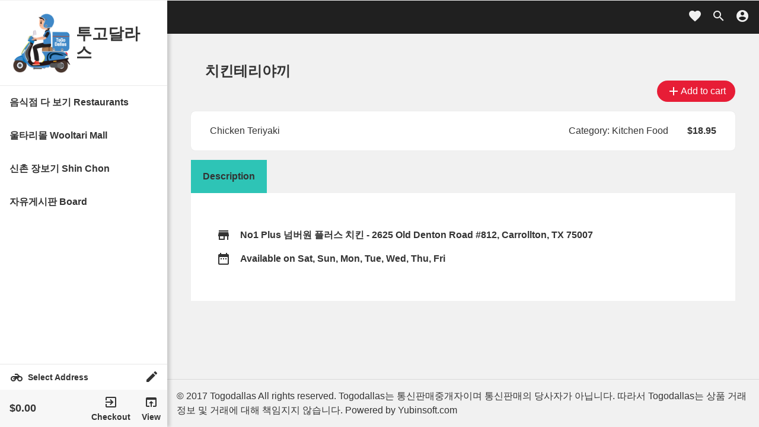

--- FILE ---
content_type: text/html; charset=UTF-8
request_url: https://togodallas.com/product/%EC%B9%98%ED%82%A8%ED%85%8C%EB%A6%AC%EC%95%BC%EB%81%BC/
body_size: 21228
content:
<!DOCTYPE html>
<html lang="en-US" class="no-js">
<head>
	<meta charset="UTF-8">
	<meta name="viewport" content="width=device-width">
	<!-- Chrome, Firefox OS and Opera -->
	<meta name="theme-color" content="#ffffff">
	<meta name="apple-mobile-web-app-status-bar-style" content="black-translucent">
	<link rel="profile" href="http://gmpg.org/xfn/11">
	<link rel="pingback" href="https://togodallas.com/xmlrpc.php">
	<!--[if lt IE 9]>
	<script src="https://togodallas.com/wp-content/themes/yubindash/js/html5.js"></script>
	<![endif]-->
	<script>(function(html){html.className = html.className.replace(/\bno-js\b/,'js')})(document.documentElement);</script>
<title>치킨테리야끼 &#8211; 투고달라스</title>
<meta name='robots' content='max-image-preview:large' />

<!-- WordPress KBoard plugin 6.1 - https://www.cosmosfarm.com/products/kboard -->
<link rel="alternate" href="https://togodallas.com/wp-content/plugins/kboard/rss.php" type="application/rss+xml" title="투고달라스 &raquo; KBoard Integration feed">
<!-- WordPress KBoard plugin 6.1 - https://www.cosmosfarm.com/products/kboard -->

<link rel='dns-prefetch' href='//maps.googleapis.com' />
<link rel='dns-prefetch' href='//t1.daumcdn.net' />
<link rel='dns-prefetch' href='//fonts.googleapis.com' />
<link rel='dns-prefetch' href='//s.w.org' />
<link rel="alternate" type="application/rss+xml" title="투고달라스 &raquo; Feed" href="https://togodallas.com/feed/" />
<link rel="alternate" type="application/rss+xml" title="투고달라스 &raquo; Comments Feed" href="https://togodallas.com/comments/feed/" />
		<script type="text/javascript">
			window._wpemojiSettings = {"baseUrl":"https:\/\/s.w.org\/images\/core\/emoji\/13.0.1\/72x72\/","ext":".png","svgUrl":"https:\/\/s.w.org\/images\/core\/emoji\/13.0.1\/svg\/","svgExt":".svg","source":{"concatemoji":"https:\/\/togodallas.com\/wp-includes\/js\/wp-emoji-release.min.js?ver=5.7.2"}};
			!function(e,a,t){var n,r,o,i=a.createElement("canvas"),p=i.getContext&&i.getContext("2d");function s(e,t){var a=String.fromCharCode;p.clearRect(0,0,i.width,i.height),p.fillText(a.apply(this,e),0,0);e=i.toDataURL();return p.clearRect(0,0,i.width,i.height),p.fillText(a.apply(this,t),0,0),e===i.toDataURL()}function c(e){var t=a.createElement("script");t.src=e,t.defer=t.type="text/javascript",a.getElementsByTagName("head")[0].appendChild(t)}for(o=Array("flag","emoji"),t.supports={everything:!0,everythingExceptFlag:!0},r=0;r<o.length;r++)t.supports[o[r]]=function(e){if(!p||!p.fillText)return!1;switch(p.textBaseline="top",p.font="600 32px Arial",e){case"flag":return s([127987,65039,8205,9895,65039],[127987,65039,8203,9895,65039])?!1:!s([55356,56826,55356,56819],[55356,56826,8203,55356,56819])&&!s([55356,57332,56128,56423,56128,56418,56128,56421,56128,56430,56128,56423,56128,56447],[55356,57332,8203,56128,56423,8203,56128,56418,8203,56128,56421,8203,56128,56430,8203,56128,56423,8203,56128,56447]);case"emoji":return!s([55357,56424,8205,55356,57212],[55357,56424,8203,55356,57212])}return!1}(o[r]),t.supports.everything=t.supports.everything&&t.supports[o[r]],"flag"!==o[r]&&(t.supports.everythingExceptFlag=t.supports.everythingExceptFlag&&t.supports[o[r]]);t.supports.everythingExceptFlag=t.supports.everythingExceptFlag&&!t.supports.flag,t.DOMReady=!1,t.readyCallback=function(){t.DOMReady=!0},t.supports.everything||(n=function(){t.readyCallback()},a.addEventListener?(a.addEventListener("DOMContentLoaded",n,!1),e.addEventListener("load",n,!1)):(e.attachEvent("onload",n),a.attachEvent("onreadystatechange",function(){"complete"===a.readyState&&t.readyCallback()})),(n=t.source||{}).concatemoji?c(n.concatemoji):n.wpemoji&&n.twemoji&&(c(n.twemoji),c(n.wpemoji)))}(window,document,window._wpemojiSettings);
		</script>
		<style type="text/css">
img.wp-smiley,
img.emoji {
	display: inline !important;
	border: none !important;
	box-shadow: none !important;
	height: 1em !important;
	width: 1em !important;
	margin: 0 .07em !important;
	vertical-align: -0.1em !important;
	background: none !important;
	padding: 0 !important;
}
</style>
	<link rel='stylesheet' id='wp-block-library-css'  href='https://togodallas.com/wp-includes/css/dist/block-library/style.min.css?ver=5.7.2' type='text/css' media='all' />
<link rel='stylesheet' id='wc-block-vendors-style-css'  href='https://togodallas.com/wp-content/plugins/woocommerce/packages/woocommerce-blocks/build/vendors-style.css?ver=5.1.0' type='text/css' media='all' />
<link rel='stylesheet' id='wc-block-style-css'  href='https://togodallas.com/wp-content/plugins/woocommerce/packages/woocommerce-blocks/build/style.css?ver=5.1.0' type='text/css' media='all' />
<style id='woocommerce-inline-inline-css' type='text/css'>
.woocommerce form .form-row .required { visibility: visible; }
</style>
<link rel='stylesheet' id='yubinsoft-tagator-css'  href='https://togodallas.com/wp-content/plugins/yubinsoft-multirestaurant/assets/css/tagator.css?ver=3.2' type='text/css' media='all' />
<link rel='stylesheet' id='select2-css'  href='https://togodallas.com/wp-content/plugins/woocommerce/assets/css/select2.css?ver=5.4.2' type='text/css' media='all' />
<link rel='stylesheet' id='jquery-mobile-cus-css'  href='https://togodallas.com/wp-content/themes/yubindash/assets/css/jquery.mobile.custom.structure.min.css?ver=4.5' type='text/css' media='all' />
<link rel='stylesheet' id='material-icons-css'  href='https://fonts.googleapis.com/icon?family=Material+Icons&#038;ver=5.7.2' type='text/css' media='all' />
<link rel='stylesheet' id='owl-style-css'  href='https://togodallas.com/wp-content/themes/yubindash/assets/css/owl.carousel.min.css?ver=3.2' type='text/css' media='all' />
<link rel='stylesheet' id='yubindash-main-styles-css'  href='https://togodallas.com/wp-content/themes/yubindash/assets/css/main.css?ver=0.1' type='text/css' media='all' />
<link rel='stylesheet' id='yubindash-style-css'  href='https://togodallas.com/wp-content/themes/yubindash-child/style.css?ver=5.7.2' type='text/css' media='all' />
<style id='yubindash-style-inline-css' type='text/css'>

/* Color Scheme */
/* Background Color */body,#preload_page,.yubinsoft_cart_full,.progress{background-color:#f1f1f1;}
/*Top nav background color*/.add_fav.fav_item,.yubinsoft_site_navbar,.woocommerce-store-notice,table.product-listing-table thead,.dash_tables thead,.progress .indeterminate,.cd-loader{background-color:#202020;}
p.yubinsoft_status_inst > span,.item_ly_options > div,.yubinsoft_vendor_address_det{border-color:#202020;}
.yubinsoft_site_navbar,.woocommerce-store-notice,.woocommerce-store-notice a,table.product-listing-table thead,.dash_tables thead,.yubinsoft_site_navbar a,.yubinsoft_site_navbar a:hover,.yubinsoft_site_navbar a:focus,.add_fav.fav_item{color:#f1f1f1;}
.yubinsoft_upsel_wrapper h2 i{color:#202020;}
/*Secondary buttons*/a[data-change="publish"],.yubinsoft_gen_src_tabs .active a:focus,.yubinsoft_order_quick_view,.yubinsoft_upsel_list_wrapper > i,.yubinsoft_pre_order_label,.print_summary_report,.yubinsoft_usr_fav_tabs .active a,.yubinsoft_gen_src_tabs .active a,a.yubinsoft_store_contact_btn > i,.single_add_to_cart a.yubinsoft_item_add_to_cart,.yubinsoft_dash_add_new a,span.dash_with_link a,.yubinsoft-remove-gravatar-image,.yubinsoft-gravatar-drag,a.close.yubinsoft-remove-banner-image,a.yubinsoft_clear_loc_map,a.yubinsoft_close_cart,.woocommerce-error, .woocommerce-error a{background-color:#E71D36;color:#ffffff;}
.owl-item.active .item.zero_results,.yubinsoft_home_products_list_item_fav .add_fav.fav_item{color:#E71D36;}
input:focus,select:focus{outline:1px solid #E71D36;}
/*filter buttons*/.customer_order_delivery_note,.page-numbers.current,.yubinsoft_user_locality_wrapper,.yubinsoft_user_locality_wrapper a,nav.yubinsoft_lists_pagination ul > li > .current,.owl-dots button, .owl-dots button:focus,.owl-dots button:hover,.owl-dots button:active,.show_custom,.rests_filters_btn.active i,.yubinsoft_dash_notice,li.yubinsoft_reg_active_menu,.yubinsoft_content_loader:before,yubinsoft_content_loader,.yubinsoft_error_box,.woocommerce-message,.woocommerce-message a,.sticky-post,.widget_calendar tbody a,.pagination .prev,.pagination .next,mark,ins,.woocommerce div.product .woocommerce-tabs ul.tabs li.active,.woocommerce div.product .woocommerce-tabs ul.tabs li.active a,.tagator_tag,ul.rest-social > li a,.yubinsoft_mini_cart_wrapper.yubinsoft_mobile_cart,.yubinsoft_mini_cart_wrapper.yubinsoft_mobile_cart a,.yubinsoft_single_store_notice,.yubinsoft_single_store_notice a,.yubinsoft_add_special.active{background-color:#2EC4B6;color:#333333;}
.yubinsoft_store_status.open,.yubinsoft_seller_address, .home_filter .owl-item.active .item,.yubinsoft_popup_help_wrapper a,.yubinsoft_vendor_peak_time,span.item_status_label.offline,.owl-item.active .rest_menu_item,p.yubinsoft_status_inst a{color:#2EC4B6;}
/* Header Background Color */.site-header{background-color:#ffffff;}
/* Sidebar Background Color */body:before,#sidebar,.progress .determinate,.yubinsoft_vendor_auto_change_status.active a{background-color:#ffffff;}
/* vendor status */.yubinsoft_site_navbar .yubinsoft_vendor_online{color:#ffffff;}
/* Box Background Color */.page-numbers,.yubinsoft_shop_timing_wrapper,.yubinsoft_user_locality_form_wrapper,.yubinsoft_home_products_list,.yubinsoft_specials_item,.vendor_class_carousel .owl-stage-outer,.yubinsoft_no_results,.yubinsoft_location_set_wrapper,.yubinsoft_distancce_location_set_wrapper,.yubinsoft_pagination,.yubinsoft_product_image_wrapper,ul.products,.yubinsoft_reg_thankyou,.yubinsoft_page_default_content,.yubinsoft_reg_navigation,.yubinsoft_registration_form,.rest_rating_form_wrapper,.post-navigation,.pagination,.edit_wid,.yubinsoft_dash_popup_open,.yubinsoft_gen_rslt_items,.yubinsoft_gen_rslt_rests,.yubinsoft_rests_list,.yubinsoft_usr_fav_rslt_items,.yubinsoft_usr_fav_rslt_rests,.related.products,.upsells.products,.hentry,.pagination,.post-navigation,.page-content,.single-page-content,.woocommerce div.product .woocommerce-tabs .panel,.widecolumn,.comments-area,.yubinsoft_user_menu,.yubinsoft_vendor_status_menu_wrapper,.yubinsoft_screenshots_popup,.item_atc_popup,.yubinsoft_gen_help_box,.yubindash_general_popup,.yubinsoft_rest_store_items_group,div#seller_reg_page .entry-content,div#rest_contact,.dash_totals.yubinsoft_dashboard_announcements,.yubinsoft_store_header,.yubinsoft_store_details,.order_satus_change,.yubinsoft_dashboard_actions_list,ul.ly_dash_listing_status_filter,form.custom_start_end,.top_sellers_notice.style_box.fa-trophy,.common_pop,.yubinsoft_tab_filter_info_wrapper,ul.tablist-left,.group-opts,.form-group.gen_item_opts,.woocommerce_options_panel,span.yubinsoft_dash_order_customer_det,.withdraw_vendor_pop,div#withdraw_mgs,.yubinsoft_dash_new_withdraw,.withdraw-current-balance,.vendor_coupons_wrapper,.yubinsoft_store_notice_wrapper,.form-group-settings.submit-yubinsoft-settings,ul.wc_payment_methods.payment_methods.methods li > div,.yubinsoft_store_item_menus,.yubinsoft_gen_src,.filter_box,form.coupons_form,.ly_dash_listing_header,.table.product-listing-table,.dash_tables,.dash_totals,.order_table> div,.or_notes > div,.page-header,ul.ly_dash_listing_status_filter,.page-content,.comments-area,.widecolumn,.woocommerce-mini-cart-item.mini_cart_item{background-color:#ffffff;}
/* Box Background Color */.yubinsoft_close_locality_pop,button,button:hover,button:focus,.viewoptions_form_gen .yubinsoft_set_loc_pop_link,.viewoptions_form_gen .yubinsoft_set_loc_pop_link:hover,.viewoptions_form_gen .yubinsoft_set_loc_pop_link:focus,.button,.button:hover,.button:focus,.yubinsoft_lazy_dash_nav_btn a,a.add_note.button,input[type="button"],input[type="reset"],input[type="submit"],.pagination .prev,.pagination .next,.widget_calendar tbody a,.widget_calendar tbody a:hover,.widget_calendar tbody a:focus,.page-links a,.page-links a:hover,.page-links a:focus,.sticky-post{color:#ffffff;font-weight:normal;}
/* Main Text Color */.radio-switch__marker,.yubinsoft_close_locality_pop,.viewoptions_form_gen .yubinsoft_set_loc_pop_link,.yubinsoft_lazy_dash_nav_btn a,button,.button,a.add_note.button,input[type="button"],input[type="reset"],input[type="submit"],.pagination .prev,.pagination .next,.widget_calendar tbody a,.page-links a,.sticky-post{background-color:#333333;}
/* Main Text Color */body,select,.yubinsoft_dash_popup_open,.yubinsoft_dash_popup_open a,.yubinsoft_gen_src,.yubinsoft_distancce_location_set_wrapper,.yubinsoft_location_set_wrapper,.yubinsoft_location_set_wrapper a,.yubinsoft_location_set_wrapper a:hover,.yubinsoft_location_set_wrapper a:focus,.item_atc_popup,.item_atc_popup a:not(.button),.item_atc_popup a:not(.button):hover,.item_atc_popup a:not(.button):focus,.yubinsoft_gen_help_box,.yubinsoft_gen_help_box a,.yubinsoft_gen_help_box a:hover,.yubinsoft_gen_help_box a:focus,.yubindash_general_popup,.yubindash_general_popup a,.yubindash_general_popup a:hover,.yubindash_general_popup a:focus,#preload_page,blockquote cite,blockquote small,a,.dropdown-toggle:after,.image-navigation a:hover,.image-navigation a:focus,.comment-navigation a:hover,.comment-navigation a:focus,.entry-footer a:hover,.entry-footer a:focus,.comment-metadata a:hover,.comment-metadata a:focus,.pingback .edit-link a:hover,.pingback .edit-link a:focus,.comment-list .reply a:hover,.comment-list .reply a:focus,.site-info a:hover,.site-info a:focus,.woocommerce-mini-cart-item.mini_cart_item a,.woocommerce-mini-cart-item.mini_cart_item{color:#333333;}
/* Main Text Color */.entry-content a,.entry-summary a,.page-content a,.comment-content a,.pingback .comment-body > a,.author-description a,.taxonomy-description a,.textwidget a,.entry-footer a:hover,.comment-metadata a:hover,.pingback .edit-link a:hover,.comment-list .reply a:hover,.site-info a:hover{border-color:#333333;}
/* Secondary Text Color */button:hover,.button:hover,.button:focus,button:focus,input[type="button"]:hover,input[type="button"]:focus,input[type="reset"]:hover,input[type="reset"]:focus,input[type="submit"]:hover,input[type="submit"]:focus,.pagination .prev:hover,.pagination .prev:focus,.pagination .next:hover,.pagination .next:focus,.widget_calendar tbody a:hover,.widget_calendar tbody a:focus,.page-links a:hover,.page-links a:focus{background-color:#333333;background-color:rgba( 51, 51, 51, 0.7);}
/* Secondary Text Color */blockquote,.logged-in-as a:hover,.comment-author a:hover{border-color:#333333;border-color:rgba( 51, 51, 51, 0.7);}
/* Border Color */hr,.dropdown-toggle:hover,.dropdown-toggle:focus{background-color:#333333;background-color:rgba( 51, 51, 51, 0.1);}
/* Border Color */pre,abbr[title],table,th,td,input,select,textarea,.main-navigation ul,.main-navigation li,.post-navigation,.post-navigation div + div,.pagination,.comment-navigation,.widget li,.widget_categories .children,.widget_nav_menu .sub-menu,.widget_pages .children,.site-header,.hentry + .hentry,.author-info,.entry-content .page-links a,.page-links > span,.page-header,.comments-area,.comment-list + .comment-respond,.comment-list article,.comment-list .pingback,.comment-list .trackback,.comment-list .reply a,.tagator_element,.attr_name,.no-comments{border-color:#333333;border-color:rgba( 51, 51, 51, 0.1);}
/* Border Focus Color */a:focus,.button:focus,button:focus,input:focus{outline-color:#333333;outline-color:rgba( 51, 51, 51, 0.3);}
input:focus,.tagator_element:focus,textarea:focus{border-color:#333333;border-color:rgba( 51, 51, 51, 0.3);}
/* Sidebar Link Color */.secondary-toggle:before{color:#333333;}
.site-title a,.site-description{color:#333333;}
/* Sidebar Text Color */.site-title a:hover,.site-title a:focus{color:rgba( 51, 51, 51, 0.7);}
/* Sidebar Border Color */.secondary-toggle{border-color:#333333;border-color:rgba( 51, 51, 51, 0.1);}
/* Sidebar Border Focus Color */.secondary-toggle:hover,.secondary-toggle:focus{border-color:#333333;border-color:rgba( 51, 51, 51, 0.3);}
.site-title a{outline-color: #333333;outline-color: rgba( 51, 51, 51, 0.3);}
/* Sidebar Background Color */.widget button,.widget input[type="button"],.widget input[type="reset"],.widget input[type="submit"],.widget_calendar tbody a,.widget_calendar tbody a:hover,.widget_calendar tbody a:focus{color:#ffffff;}
/* Sidebar Link Color */.secondary a,.yubinsoft_vendor_auto_change_status.active a,.yubinsoft_mini_cart_wrapper,.yubinsoft_mini_cart_wrapper a,.yubinsoft_dash_menu_wrapper a,.dropdown-toggle:after,.widget-title,.widget blockquote cite,.widget blockquote small{color:#333333;}
.widget button,.widget input[type="button"],.widget input[type="reset"],.widget input[type="submit"],.widget_calendar tbody a{background-color:#333333;}
.textwidget a{border-color:#333333;}
/* Sidebar Text Color */.main-navigation .menu-item-description,.widget blockquote,.widget .wp-caption-text,.widget .gallery-caption{color:rgba( 51, 51, 51, 0.7);}
.widget button:hover,.widget button:focus,.widget input[type="button"]:hover,.widget input[type="button"]:focus,.widget input[type="reset"]:hover,.widget input[type="reset"]:focus,.widget input[type="submit"]:hover,.widget input[type="submit"]:focus,.widget_calendar tbody a:hover,.widget_calendar tbody a:focus{background-color:rgba( 51, 51, 51, 0.7);}
.widget blockquote{border-color:rgba( 51, 51, 51, 0.7);}
/* Sidebar Border Color */.main-navigation ul,.main-navigation li,.widget input,.widget textarea,.widget table,.widget th,.widget td,.widget pre,.widget li,.widget_categories .children,.widget_nav_menu .sub-menu,.widget_pages .children,.widget abbr[title]{border-color:rgba( 51, 51, 51, 0.1);}
.dropdown-toggle:hover,.dropdown-toggle:focus,.widget hr{background-color:rgba( 51, 51, 51, 0.1);}
.widget input:focus,.widget textarea:focus{border-color:rgba( 51, 51, 51, 0.3);}
.sidebar a:focus,.dropdown-toggle:focus{outline-color:rgba( 51, 51, 51, 0.3);}
#preload_page h1{font-size:42px;}
</style>
<link rel='stylesheet' id='rubik-css'  href='https://fonts.googleapis.com/css?family=Rubik%3A400%2C500&#038;display=swap&#038;ver=5.7.2' type='text/css' media='all' />
<!--[if lt IE 9]>
<link rel='stylesheet' id='yubindash-ie-css'  href='https://togodallas.com/wp-content/themes/yubindash/assets/css/ie.css?ver=20141010' type='text/css' media='all' />
<![endif]-->
<!--[if lt IE 8]>
<link rel='stylesheet' id='yubindash-ie7-css'  href='https://togodallas.com/wp-content/themes/yubindash/assets/css/ie7.css?ver=20141010' type='text/css' media='all' />
<![endif]-->
<link rel='stylesheet' id='yubindash-classic-layout-css'  href='https://togodallas.com/wp-content/themes/yubindash/assets/css/classic.css?ver=20141010' type='text/css' media='all' />
<link rel='stylesheet' id='kboard-comments-skin-default-css'  href='https://togodallas.com/wp-content/plugins/kboard-comments/skin/default/style.css?ver=5.1' type='text/css' media='all' />
<link rel='stylesheet' id='kboard-editor-media-css'  href='https://togodallas.com/wp-content/plugins/kboard/template/css/editor_media.css?ver=6.1' type='text/css' media='all' />
<link rel='stylesheet' id='kboard-skin-avatar-css'  href='https://togodallas.com/wp-content/plugins/kboard/skin/avatar/style.css?ver=6.1' type='text/css' media='all' />
<script type="text/template" id="tmpl-variation-template">
	<div class="woocommerce-variation-description">{{{ data.variation.variation_description }}}</div>
	<div class="woocommerce-variation-price">{{{ data.variation.price_html }}}</div>
	<div class="woocommerce-variation-availability">{{{ data.variation.availability_html }}}</div>
</script>
<script type="text/template" id="tmpl-unavailable-variation-template">
	<p>Sorry, this product is unavailable. Please choose a different combination.</p>
</script>
<script type='text/javascript' src='https://togodallas.com/wp-includes/js/jquery/jquery.min.js?ver=3.5.1' id='jquery-core-js'></script>
<script type='text/javascript' src='https://togodallas.com/wp-includes/js/jquery/jquery-migrate.min.js?ver=3.3.2' id='jquery-migrate-js'></script>
<script type='text/javascript' src='https://maps.googleapis.com/maps/api/js?key=AIzaSyAn5oM4pUXHlSP1MHbfl7tGOOgaBiJKfKk&#038;libraries=places%2Cgeometry&#038;language=en_US&#038;region=US&#038;ver=5.7.2' id='google-maps-places-js'></script>
<link rel="https://api.w.org/" href="https://togodallas.com/wp-json/" /><link rel="alternate" type="application/json" href="https://togodallas.com/wp-json/wp/v2/product/16686" /><link rel="EditURI" type="application/rsd+xml" title="RSD" href="https://togodallas.com/xmlrpc.php?rsd" />
<link rel="wlwmanifest" type="application/wlwmanifest+xml" href="https://togodallas.com/wp-includes/wlwmanifest.xml" /> 
<meta name="generator" content="WordPress 5.7.2" />
<meta name="generator" content="WooCommerce 5.4.2" />
<link rel="canonical" href="https://togodallas.com/product/%ec%b9%98%ed%82%a8%ed%85%8c%eb%a6%ac%ec%95%bc%eb%81%bc/" />
<link rel='shortlink' href='https://togodallas.com/?p=16686' />
<link rel="alternate" type="application/json+oembed" href="https://togodallas.com/wp-json/oembed/1.0/embed?url=https%3A%2F%2Ftogodallas.com%2Fproduct%2F%25ec%25b9%2598%25ed%2582%25a8%25ed%2585%258c%25eb%25a6%25ac%25ec%2595%25bc%25eb%2581%25bc%2F" />
<link rel="alternate" type="text/xml+oembed" href="https://togodallas.com/wp-json/oembed/1.0/embed?url=https%3A%2F%2Ftogodallas.com%2Fproduct%2F%25ec%25b9%2598%25ed%2582%25a8%25ed%2585%258c%25eb%25a6%25ac%25ec%2595%25bc%25eb%2581%25bc%2F&#038;format=xml" />
	<noscript><style>.woocommerce-product-gallery{ opacity: 1 !important; }</style></noscript>
	<link rel="icon" href="https://togodallas.com/wp-content/uploads/2021/06/cropped-site-icon-32x32.png" sizes="32x32" />
<link rel="icon" href="https://togodallas.com/wp-content/uploads/2021/06/cropped-site-icon-192x192.png" sizes="192x192" />
<link rel="apple-touch-icon" href="https://togodallas.com/wp-content/uploads/2021/06/cropped-site-icon-180x180.png" />
<meta name="msapplication-TileImage" content="https://togodallas.com/wp-content/uploads/2021/06/cropped-site-icon-270x270.png" />
		<style type="text/css" id="wp-custom-css">
			li.menu-item.nor_br_menu span, li.menu-item.nor_bg_menu span, li.menu-item.nor_bc_menu span, li.menu-item.nor_bft_menu span {
    width: 0px;
    margin: 0 0px 0 0;
    height: 24px;
    background-repeat: no-repeat;
    background-position: center;
    background-size: contain;
}

.yubinsoft_vend_address, .yubinsoft_vendor_tags, .yubinsoft_distance_info, .yubinsoft_popup_help_wrapper {
    display: none;
    align-items: center;
}

.yubinsoft_store_directions {
    display: none;
    align-items: center;
}
.custom-logo {
	height: 100px;	
}

		</style>
		<script type='text/javascript' src='https://togodallas.com/wp-includes/js/wp-embed.min.js?ver=5.7.2' id='wp-embed-js'></script>
</head>

<body class="product-template-default single single-product postid-16686 wp-custom-logo theme-yubindash woocommerce woocommerce-page woocommerce-no-js">
		<script type="text/javascript">
		(function() {
			var request, b = document.body, c = 'className', cs = 'customize-support', rcs = new RegExp('(^|\\s+)(no-)?'+cs+'(\\s+|$)');

				request = true;
	
			b[c] = b[c].replace( rcs, ' ' );
			// The customizer requires postMessage and CORS (if the site is cross domain).
			b[c] += ( window.postMessage && request ? ' ' : ' no-' ) + cs;
		}());
	</script>
		
		
	
	<div id="preload_page">
		<div class="yubinsoft_preloader_inner">
			<div class="yubinsoft_preloader_logo" style="background-image:url(https://togodallas.com/wp-content/uploads/2021/06/cropped-cropped-togodallas-logo-1.png);"></div>			<h1>투고달라스</h1>
		</div>
	</div>
	<div class="yubinsoft_general_wrapper">
		<div id="sidebar" class="sidebar">
							<header id="masthead" class="site-header">
					<div class="site-branding">
				<a href="https://togodallas.com/" class="custom-logo-link" rel="home"><img width="248" height="248" src="https://togodallas.com/wp-content/uploads/2021/06/cropped-cropped-togodallas-logo-1.png" class="custom-logo" alt="투고달라스" srcset="https://togodallas.com/wp-content/uploads/2021/06/cropped-cropped-togodallas-logo-1.png 248w, https://togodallas.com/wp-content/uploads/2021/06/cropped-cropped-togodallas-logo-1-150x150.png 150w, https://togodallas.com/wp-content/uploads/2021/06/cropped-cropped-togodallas-logo-1-100x100.png 100w" sizes="(max-width: 248px) 100vw, 248px" /></a>					<p class="site-title"><a href="https://togodallas.com/" rel="home">투고달라스</a></p>
							</div><!-- .site-branding -->
				</header><!-- .site-header -->
						
						
						
						
			<div class="yubinsoft_main_sidebar">
								
					<div id="secondary" class="secondary">

					<nav id="site-navigation" class="main-navigation" role="navigation">
				<div class="menu-togodallas-menu-container"><ul id="menu-togodallas-menu" class="nav-menu"><li id="menu-item-19477" class="nor_br_menu menu-item menu-item-type-custom menu-item-object-custom menu-item-19477"><a href="https://togodallas.com/vendors/restaurant">음식점 다 보기 Restaurants</a></li>
<li id="menu-item-24504" class="menu-item menu-item-type-custom menu-item-object-custom menu-item-24504"><a href="https://togodallas.com/vendor/wooltari-mall-carrollton/">울타리몰 Wooltari Mall</a></li>
<li id="menu-item-21882" class="menu-item menu-item-type-custom menu-item-object-custom menu-item-21882"><a href="https://togodallas.com/vendor/shinchon">신촌 장보기 Shin Chon</a></li>
<li id="menu-item-20279" class="menu-item menu-item-type-post_type menu-item-object-page menu-item-20279"><a href="https://togodallas.com/free-board/">자유게시판 Board</a></li>
</ul></div>			</nav><!-- .main-navigation -->
		
		
		
	</div><!-- .secondary -->

				
							</div>
			
						
							
								
		<div class="yubinsoft_user_viewoptions_wrapper">
	<i class="material-icons">motorcycle</i>
	<span class="yubinsoft_user_viewoptions_text">Select Address</span>
	<a class="yubinsoft_user_viewoptions_change" href="#"><i class="material-icons">edit</i></a>
</div>
		
		<div class="yubinsoft_mini_cart_wrapper">
			<div class="yubinsoft_cart_mini">
				<div class="yubinsoft_total_mini_cart">
					<strong><span class="woocommerce-Price-amount amount"><bdi><span class="woocommerce-Price-currencySymbol">&#36;</span>0.00</bdi></span></strong> 				</div>
				<div class="yubinsoft_min_cart_nav">
					<a href="https://togodallas.com/checkout/" title="Checkout" class="yubinsoft_checkout"><i class="material-icons">exit_to_app</i><span>Checkout</span></a>
					<a href="#!0" title="View Cart" class="yubinsoft_view_cart"><i class="material-icons">open_in_browser</i><span>View</span></a>
				</div>
			</div>
		</div>
		
					
						
						
		</div><!-- .sidebar -->
		<div id="general_page" class="hfeed site " style="opacity:0">
			<a class="skip-link screen-reader-text" href="#content">
				Skip to content			</a>
						<div id="content" class="site-content">
				<div class="yubinsoft_site_navbar">
					<a href="#sidebar" class="secondary-toggle">
						<i class="material-icons">menu</i>
					</a>
					<div class="rests_src_box">
						<form class="yubinsoft_search_vendors">
							<div class="yubinsoft_input_group">
								<input type="text" name="yubinsoft_rests_src" placeholder="Type to search restaurants...">
							</div>
						</form>
					</div>
					<div class="yubinsoft_page_title">
						<div class="main_title"></div>
						<div class="external_page_title yubinsoft_hide"></div>
					</div>
					<div class="general_fav_btn">
						<a title="My Favorite Restaurants & Items" href="#!">
							<i class="material-icons">favorite</i>
						</a>
					</div>
					<div class="yubinsoft_general_src_btn">
						<a title="Search Restaurants & Items..." href="#!">
							<i class="material-icons">search</i>
						</a>
					</div>
					<div class="yubinsoft_gen_src_box">
						<form class="yubinsoft_gen_search_form">
							<div class="yubinsoft_input_group">
								<input type="text" class="yubinsoft_gen_src" name="yubinsoft_gen_src" placeholder="Start typing to Search Restaurants & Items ...">
							</div>
						</form>
						<i class="material-icons">close</i>
					</div>
					<div class="yubinsoft_gen_help_box"></div>
					<div class="yubinsoft_location_set_wrapper">
							<form id="main_vo_form" class="viewoptions_form_gen" method="post">
				
		<fieldset>
			<legend style="font-weight:bold;margin-bottom:1em;">Select Order Type</legend>
			<ul class="radio-switch yubinsoft_order_type_options">
									<li class="radio-switch__item" data-pos="100">
						<input class="radio-switch__input sr-only" type="radio" name="order_type" id="order_type_delivery_main_vo_form" value="delivery"  checked='checked' >
						<label class="radio-switch__label" for="order_type_delivery_main_vo_form" style="color:#fff;">Delivery</label>
													<div aria-hidden="true" id="order_type_switch_marker_main_vo_form" class="radio-switch__marker" style="transform: translateX(100%)"></div>
											</li>
									<li class="radio-switch__item" data-pos="200">
						<input class="radio-switch__input sr-only" type="radio" name="order_type" id="order_type_pickup_main_vo_form" value="pickup"  >
						<label class="radio-switch__label" for="order_type_pickup_main_vo_form" >Pickup</label>
											</li>
							</ul>
		</fieldset>
		
		<p class="yubinsoft_breaktime_info_wrapper">
			<!--, -->
			<!--Sorry, -->
			<!--<span class="yubinsoft_breaktime_order_type">Delivery</span>-->
			 			<!-- is not accepted at the moment.-->
            <span class="yubinsoft_availability_info_wrapper">
                 지금은 Break Time입니다. 픽업주문은 가능하니 5% 할인받으세요. 배달시간:                 <!-- Availability Time-->
                <span class="yubinsoft_availability_info">
                    11:00 am - 8:00 pm                </span>
            </span>
            <span class="yubinsoft_breaktime_info_wrapper">
                 , Break Time:                 <!-- Break Time-->
                <span class="yubinsoft_breaktime_info">
                    2:00 pm - 4:30 pm                </span>
            </span>
		</p>

		
		<fieldset id="view_options_address_field_main_vo_form" class="view_options_address_field yubinsoft_invisible">
			<legend style="font-weight:bold;margin-bottom:.5em;">Select delivery address</legend>
			<div class="yubinsoft_location_input_wrapper">
				<input id="yubinsoft_location_input_gen_main_vo_form" disabled type="search" name="user_popup_geo_location_input" data-location_type="geo" value="" placeholder="Type and select from predictions">
							</div>
			<p class="yubinsoft_location_input_required_error yubinsoft_hide" style="margin:.1em;font-size:80%;color:red;">Delivery address is a required field. Please select your address from the predictions list.</p>
		</fieldset>
		<p class="yubinsoft_location_google_error yubinsoft_hide" style="margin:1em 0 0;color:red;">Faild to load Google Maps Servies, please reload page and try again.</p>
		
				
		<input type="hidden" name="source" value="" />
		<input type="hidden" name="source_id" value="" />
		
		<button class="viewoptions_form_btn yubinsoft_invisible" type="button">Save</button>

				<script type="text/javascript">
        (function($) {
            $("#main_vo_form").on("change", 'input[name="order_type"]', function (e) {
                const self = $(this);
                const form = $("#main_vo_form")
                const current_value = self.val();
                const parent_wrapper = self.parents(".radio-switch__item");
                const ot_switch_wrapper = $(".yubinsoft_order_type_options", form);
                const pos = parent_wrapper.attr("data-pos");
                const address_wrapper = $("#view_options_address_field_main_vo_form");
                const google_error_wrapper = $(".yubinsoft_location_google_error", form);
                const save_btn = $('.viewoptions_form_btn', form)
                const breaktime_order_types = {"delivery":{"work":{"start":"11:00 am","end":"8:00 pm"},"break":{"start":"2:00 pm","end":"4:30 pm"}},"pickup":{"work":{"start":"11:00 am","end":"8:00 pm"},"break":[]}};
                const order_types_display = {"delivery":"Delivery","pickup":"Pick-up","dine-in":"Dine-in","curbside":"Curbside"};

                $("label.radio-switch__label", ot_switch_wrapper).each((key,elm) => {
                    $(elm).removeAttr("style");
                });
                $("#order_type_switch_marker_main_vo_form").attr("style", `transform:translateX(${pos}%)`);
                $("label.radio-switch__label", parent_wrapper).attr("style", "color:#fff");

                if (!!breaktime_order_types[current_value]) {
                    if (breaktime_order_types[current_value]['break']['start'] && breaktime_order_types[current_value]['break']['end']) {
                        $(".yubinsoft_breaktime_info_wrapper", form).removeClass("hide");
                        $(".yubinsoft_breaktime_info", form).text(`${breaktime_order_types[current_value]['break']['start']} - ${breaktime_order_types[current_value]['break']['end']}`);
                    } else {
                        $(".yubinsoft_breaktime_info_wrapper", form).addClass("hide");
                    }
                    if (breaktime_order_types[current_value]['work']['start'] && breaktime_order_types[current_value]['work']['end']) {
                        $(".yubinsoft_availability_info_wrapper", form).removeClass("hide");
                        $(".yubinsoft_availability_info", form).text(`${breaktime_order_types[current_value]['work']['start']} - ${breaktime_order_types[current_value]['work']['end']}`);
                    } else {
                        $(".yubinsoft_availability_info_wrapper", form).addClass("hide");
                    }
                    $(".yubinsoft_breaktime_order_type", form).text(order_types_display[current_value]);
                    $(".yubinsoft_breaktime_info_wrapper", form).removeClass("yubinsoft_invisible");
                    save_btn.addClass("yubinsoft_invisible");
                    address_wrapper.addClass("yubinsoft_invisible");
                    google_error_wrapper.addClass("yubinsoft_invisible");
                    return false;
                } else {
                    $(".yubinsoft_breaktime_info_wrapper", form).addClass("yubinsoft_invisible");
                }

                save_btn.removeClass("yubinsoft_invisible");

                if (current_value == "delivery") {
                    if (typeof google != "undefined") {
                        address_wrapper.removeClass("yubinsoft_invisible");
                        if (!google_error_wrapper.hasClass("yubinsoft_hide")) {
                            google_error_wrapper.addClass("yubinsoft_hide")
                        }
                    } else {
                        if (!address_wrapper.hasClass("yubinsoft_invisible")) {
                            address_wrapper.addClass("yubinsoft_invisible")
                        }
                        google_error_wrapper.removeClass("yubinsoft_hide");
                    }
                } else {
                    if (!address_wrapper.hasClass("yubinsoft_invisible")) {
                        address_wrapper.addClass("yubinsoft_invisible")
                    }
                }
            });

            $("#yubinsoft_location_input_gen_main_vo_form").focusin(function(e) {
                $(this).parents("fieldset").addClass("fullscreen_address_input");
            });
            $("#yubinsoft_location_input_gen_main_vo_form").focusout(function(e) {
                $(this).parents("fieldset").removeClass("fullscreen_address_input");
            });

            $( document ).on( "pagecontainertransition", function( event, ui ) {
                window.sessionStorage.removeItem("location_data");
                $("#yubinsoft_location_input_gen_main_vo_form").val("");
                const input = document.getElementById("yubinsoft_location_input_gen_main_vo_form");
                if (!input) return false;
                var locality_string = "",
                geocoder = new google.maps.Geocoder,
                autocomplete,
                options = {
                    types: ['geocode','establishment'],
                    componentRestrictions: {country: "US"},
                },
                geo_options = {country: "US"};

                //if (locality_string) {
                //	geo_options.locality = locality_string;
                //}

                geocoder.geocode({componentRestrictions: geo_options}, function(results, status) {
                    if (status === 'OK') {
                        if (results[0]) {
                            options.bounds = results[0].geometry.bounds;
                            options.strictBounds = true;
                        }
                    }
                    autocomplete = new google.maps.places.Autocomplete(input, options);
                    autocomplete.setFields(['address_components','geometry','formatted_address']);
                    input.removeAttribute("disabled");
                    autocomplete.addListener('place_changed', function() {
                        $( document.body ).trigger('yubinsoft_body_loading');
                        var place_obj = autocomplete.getPlace();
                        var latlng = place_obj.geometry.location;
                        if (!!latlng) {
                            var location_locality = location_sublocality = location_postal_code = null;

                            for (var i = 0; i < place_obj.address_components.length; i++) {

                                var addressType = place_obj.address_components[i].types;
                                var address_obj = place_obj.address_components[i];
                                if ($.inArray( 'locality', addressType ) > -1 || $.inArray( 'administrative_area_level_2', addressType ) > -1 && location_locality == null || $.inArray( 'administrative_area_level_1', addressType ) > -1 && location_locality == null ) {
                                    location_locality = address_obj.long_name;
                                }
                                if ( $.inArray( 'sublocality_level_1', addressType ) > -1 || $.inArray( 'sublocality_level_2', addressType ) > -1 || $.inArray( 'sublocality_level_3', addressType ) > -1 || $.inArray( 'neighborhood', addressType ) > -1 ) {
                                    location_sublocality = address_obj.long_name;
                                }
                                if ($.inArray( 'postal_code', addressType ) > -1) {
                                    location_postal_code = address_obj.long_name;
                                }
                            }

                            const location_data = [latlng,place_obj.formatted_address,place_obj,location_locality,location_sublocality,location_postal_code];
                            window.sessionStorage.setItem("location_data", JSON.stringify(location_data));
                            if (!$(".yubinsoft_location_input_required_error").hasClass("yubinsoft_hide")) {
                                $(".yubinsoft_location_input_required_error").addClass("yubinsoft_hide")
                            }
                            $( document.body ).trigger('yubinsoft_body_loading_complete');
                        }
                    })
                })
            })
        })(jQuery);</script>
	</form>
	
						</div>
					<div class="yubinsoft_distancce_location_set_wrapper">
							<label for="yubinsoft_distance_address_input" style="font-weight:bold;margin-bottom:.5em;">Select address to calculate distance</strong></label>
	<input id="yubinsoft_distance_address_input" disabled type="search" name="yubinsoft_distance_address_input" value="" placeholder="Type and select from predictions">
						</div>
					<div class="item_atc_popup"></div>
					<div class="yubinsoft_navbar_actions">
												<a href="https://togodallas.com/my-account/" data-wrapper="yubinsoft_user_menu" class="yubinsoft_my_account_link "><i class="material-icons">account_circle</i></a>
					</div>
					<div class="yubindash_general_popup"></div>
									</div>	

<div data-role="page" id="shop_single1945847946" class="yubinsoft_single_item content-area">
	
				
			<div class="yubinsoft_gen_src_wrapper">
			<ul class="yubinsoft_gen_src_tabs">
				<li class="yubinsoft_gen_tab_rests active"><a title="Vendors" href="#!">Vendors</a></li>
				<li class="yubinsoft_gen_tab_items"><a title="Items" href="#!">Items</a></li>
			</ul>
			<div class="yubinsoft_gen_rslt_items" style="display:none;">
				<div class="yubinsoft_gen_rslt_items_list"></div>
			</div>
			<div class="yubinsoft_gen_rslt_rests"></div>
		</div>
			
			<div class="yubinsoft_usr_fav_wrapper yubinsoft_hide">
			<div class="yubinsoft_gen_fav_pagetitle yubinsoft_hide"><i class="material-icons">arrow_back</i>Your favorites</div>

			<ul class="yubinsoft_usr_fav_tabs">
				<li class="yubinsoft_usr_fav_rests"><a title="Vendors" href="#!">Vendors</a></li>
				<li class="yubinsoft_usr_fav_items active"><a title="Items" href="#!">Items</a></li>
			</ul>
			<div class="yubinsoft_usr_fav_rslt_items">
				<div class="yubinsoft_usr_fav_rslt_items_list"></div>
			</div>
			<div class="yubinsoft_usr_fav_rslt_rests" style="display: none;"></div>
		</div>
			
	<div class="product-template-default single single-product postid-16686 wp-custom-logo theme-yubindash woocommerce woocommerce-page woocommerce-no-js" data-id="finde" style="display:none"></div>
	
	<div id="primary" role="main" class="content-area yubinsoft"><div id="main" class="site-main t15wc"><h1 class="yubinsoft_single_product_title">치킨테리야끼</h1><div class="woocommerce-notices-wrapper"></div>
<div class="yubinsoft_product_top_info">
	<div class="yubinsoft_product_sharing"></div>
	<div class="single_add_to_cart"><a href="#0" class="yubinsoft_item_add_to_cart" data-id="16686"><i class="material-icons">add</i>Add to cart</a></div>
</div>

<div class="single-page-content">
	<div class="yubinsoft_single_product_summary">
		<div class="yubinsoft_single_excerpt">
			<div class="woocommerce-product-details__short-description">
	<p>Chicken Teriyaki</p>
</div>
		</div>
		
		<div class="product_meta">

	
	
	<span class="posted_in">Category: <a href="https://togodallas.com/product-category/kitchen-food/" rel="tag">Kitchen Food</a></span>
	
	
</div>
		
		<div class="yubinsoft_single_price">
			<p class="price"><span class="woocommerce-Price-amount amount"><bdi><span class="woocommerce-Price-currencySymbol">&#36;</span>18.95</bdi></span></p>
		</div>
	</div>
</div>
<div id="product-16686" class="post-16686 product type-product status-publish product_cat-kitchen-food first instock taxable shipping-taxable purchasable product-type-simple">
	
	<div class="woocommerce-tabs wc-tabs-wrapper">
		<ul class="tabs wc-tabs" role="tablist">
							<li class="description_tab" id="tab-title-description" role="tab" aria-controls="tab-description">
					<a href="#tab-description">
						Description					</a>
				</li>
					</ul>
					<div class="woocommerce-Tabs-panel woocommerce-Tabs-panel--description panel entry-content wc-tab" id="tab-description" role="tabpanel" aria-labelledby="tab-title-description">
				<div class="yubinsoft_item_details_pop"><i class="material-icons">store</i><span><a class="cart_view_rest" data-id="20" href="https://togodallas.com/vendor/plus-chicken/">No1 Plus 넘버원 플러스 치킨</a> - 2625 Old Denton Road #812, Carrollton, TX 75007</span></div><div class="yubinsoft_item_details_pop"><i class="material-icons">date_range</i><span>Available on Sat, Sun, Mon, Tue, Wed, Thu, Fri</span></div>			</div>
		
			</div>

</div>
</div></div>
</div>
				</div><!-- .site-content -->
			</div><!-- .site -->

				<footer id="colophon" class="site-footer">
		<div class="yubinsoft_custom_menu">
					</div>
		<div class="site-info">
			© 2017 Togodallas All rights reserved. Togodallas는 통신판매중개자이며 통신판매의 당사자가 아닙니다. 따라서 Togodallas는 상품 거래정보 및 거래에 대해 책임지지 않습니다. Powered by Yubinsoft.com		</div><!-- .site-info -->
	</footer><!-- .site-footer -->
		<script type="text/javascript">
		(function () {
			var c = document.body.className;
			c = c.replace(/woocommerce-no-js/, 'woocommerce-js');
			document.body.className = c;
		})();
	</script>
	<script type='text/javascript' src='https://togodallas.com/wp-includes/js/jquery/ui/core.min.js?ver=1.12.1' id='jquery-ui-core-js'></script>
<script type='text/javascript' src='https://togodallas.com/wp-includes/js/jquery/ui/menu.min.js?ver=1.12.1' id='jquery-ui-menu-js'></script>
<script type='text/javascript' src='https://togodallas.com/wp-includes/js/dist/vendor/wp-polyfill.min.js?ver=7.4.4' id='wp-polyfill-js'></script>
<script type='text/javascript' id='wp-polyfill-js-after'>
( 'fetch' in window ) || document.write( '<script src="https://togodallas.com/wp-includes/js/dist/vendor/wp-polyfill-fetch.min.js?ver=3.0.0"></scr' + 'ipt>' );( document.contains ) || document.write( '<script src="https://togodallas.com/wp-includes/js/dist/vendor/wp-polyfill-node-contains.min.js?ver=3.42.0"></scr' + 'ipt>' );( window.DOMRect ) || document.write( '<script src="https://togodallas.com/wp-includes/js/dist/vendor/wp-polyfill-dom-rect.min.js?ver=3.42.0"></scr' + 'ipt>' );( window.URL && window.URL.prototype && window.URLSearchParams ) || document.write( '<script src="https://togodallas.com/wp-includes/js/dist/vendor/wp-polyfill-url.min.js?ver=3.6.4"></scr' + 'ipt>' );( window.FormData && window.FormData.prototype.keys ) || document.write( '<script src="https://togodallas.com/wp-includes/js/dist/vendor/wp-polyfill-formdata.min.js?ver=3.0.12"></scr' + 'ipt>' );( Element.prototype.matches && Element.prototype.closest ) || document.write( '<script src="https://togodallas.com/wp-includes/js/dist/vendor/wp-polyfill-element-closest.min.js?ver=2.0.2"></scr' + 'ipt>' );( 'objectFit' in document.documentElement.style ) || document.write( '<script src="https://togodallas.com/wp-includes/js/dist/vendor/wp-polyfill-object-fit.min.js?ver=2.3.4"></scr' + 'ipt>' );
</script>
<script type='text/javascript' src='https://togodallas.com/wp-includes/js/dist/dom-ready.min.js?ver=eb19f7980f0268577acb5c2da5457de3' id='wp-dom-ready-js'></script>
<script type='text/javascript' src='https://togodallas.com/wp-includes/js/dist/hooks.min.js?ver=50e23bed88bcb9e6e14023e9961698c1' id='wp-hooks-js'></script>
<script type='text/javascript' src='https://togodallas.com/wp-includes/js/dist/i18n.min.js?ver=db9a9a37da262883343e941c3731bc67' id='wp-i18n-js'></script>
<script type='text/javascript' id='wp-i18n-js-after'>
wp.i18n.setLocaleData( { 'text direction\u0004ltr': [ 'ltr' ] } );
</script>
<script type='text/javascript' id='wp-a11y-js-translations'>
( function( domain, translations ) {
	var localeData = translations.locale_data[ domain ] || translations.locale_data.messages;
	localeData[""].domain = domain;
	wp.i18n.setLocaleData( localeData, domain );
} )( "default", { "locale_data": { "messages": { "": {} } } } );
</script>
<script type='text/javascript' src='https://togodallas.com/wp-includes/js/dist/a11y.min.js?ver=5e00de7a43b31bbb9eaf685f089a3903' id='wp-a11y-js'></script>
<script type='text/javascript' id='jquery-ui-autocomplete-js-extra'>
/* <![CDATA[ */
var uiAutocompleteL10n = {"noResults":"No results found.","oneResult":"1 result found. Use up and down arrow keys to navigate.","manyResults":"%d results found. Use up and down arrow keys to navigate.","itemSelected":"Item selected."};
/* ]]> */
</script>
<script type='text/javascript' src='https://togodallas.com/wp-includes/js/jquery/ui/autocomplete.min.js?ver=1.12.1' id='jquery-ui-autocomplete-js'></script>
<script type='text/javascript' id='yubinsoft-scripts-js-extra'>
/* <![CDATA[ */
var yubinsoft_scripts_params = {"ajax_url":"https:\/\/togodallas.com\/wp-admin\/admin-ajax.php","yubinsoft_contact_seller":"b32f3d395e","add_rest_review":"258c9963f0","rating_user_login":"8428b68395","geo_default_country":"US","geo_default_locality":"","failed_distance_filter":"We could not calculate distance from your location.","geocoder_address_not_found":"No address found for your location.","geo_position_unavailable":"Your location's information is unavailable!","geo_over_query_limit":"We could not set your location due to query limit. Please try setting it manually.","geo_request_denied":"The location was not set due to denied request. Please try again later.","geo_invalid_request":"The location was not set due to invalid request. Please try again later.","geo_cod_unknown_error":"Could not set your address due to an unknown error. Please try again later.","geolocation_failed":"Error: The Geolocation service failed.","geo_access_denied":"Geolocation Access Denied. Please enable the geolocation service on your device and make sure your browser is not blocking access to location service.","geo_timeout":"Geolocation failed, maybe due to a slow Internet connection.","geo_unknown_error":"Geolocation failed due to an unknown error. Please try again later.","geolocation_not_support":"Error: Your browser doesn't support geolocation.","geolocation_failed_connection":"Please check your Internet connection and try again.","remove_cart_item_confirm":"Are you sure you want to remove this product from cart?","distance_travelmode":"DRIVING","distance_unitsystem":"google.maps.UnitSystem.IMPERIAL","distance_avoidhighways":"true","distance_avoidtolls":"true","distance_divider":"mi.","yubinsoft_sellers_locs":{"1509":[["35.21639338996079","-101.82187536084939"],["29.423984625293542","-98.49748113477517"],["29.764313371255984","-95.37084081495095"],["35.08614277265072","-92.44710424268533"],["35.46060989663663","-97.48605230176736"],["35.35874223286073","-99.31381681287576"],[""]],"7520":[["35.1853794110711","-101.82443839032352"],["29.394510121095497","-98.50656729657352"],["29.728975566683854","-95.35349112469852"],["35.06856813022814","-92.43112784344852"],["35.46772632470908","-97.50131827313602"],[""]],"20":[["35.19945445161798","-101.84432307421875"],["29.409514782378427","-98.49349299609375"],["29.743930617776183","-95.35140315234375"],["35.08266337643341","-92.44002619921875"],["35.46833190685025","-97.51570979296875"],[""]],"4428":[["35.189902907381104","-101.83418102398282"],["29.399332340866696","-98.49433727398282"],["29.724241531750813","-95.37422008648282"],["35.06410619786878","-92.44087047710784"],["35.46776030916931","-97.52754039898282"],[""]],"4402":[["35.193925614122335","-101.82088176499023"],["29.403620733256542","-98.52498332749023"],["29.74759505857703","-95.36092082749023"],["35.08611708815072","-92.43855754624023"],["35.46282143123669","-97.47029582749023"],[""]],"5394":[["35.20998893307948","-101.84555302638068"],["29.40160451431374","-98.47275029200568"],["29.755123980440796","-95.35263310450568"],["35.08422328051588","-92.43026982325568"],["35.47883139523604","-97.48947392481818"],[""]],"4483":[["35.196648659819324","-101.84739110922743"],["29.420878870592304","-98.48557470297743"],["29.745718846902015","-95.35996435141493"],["35.05287705229006","-92.45408056235243"],[""]],"4896":[["35.20491763111821","-101.82224312584653"],["29.396197099314197","-98.49338570397153"],["29.740196671694445","-95.36228218834653"],["35.097123674444894","-92.43991890709653"],["35.47377694007889","-97.51560250084653"],[""]],"4395":[["35.19169452720636","-101.86703047285891"],["29.382097837570143","-98.49422773848391"],["29.73568547672776","-95.36312422285891"],["35.06590058726146","-92.45174726973391"],["35.45164873012046","-97.52743086348391"],[""]],"5795":[["35.17490130599413","-101.83695375638827"],["29.41205518585982","-98.49711000638827"],["29.746462619615272","-95.36600649076327"],["35.07605916920195","-92.43265688138827"],["35.510960189589746","-97.54129945951327"],[""]],"65":[["35.48192204116287","-97.476219868424"],["35.15921617201463","-101.848778462174"],["29.42546342596332","-98.475975727799"],["29.759122713320423","-95.3393790481115"],["35.087329024845","-92.422508930924"],[""]],"4589":[["35.198997413586916","-101.81893564433592"],["29.409027552094496","-98.46810556621092"],["29.752983485732045","-95.35897470683592"],["35.064222855223555","-92.42562509746092"],["35.45445369329146","-97.51778818339842"],[""]],"5368":[["35.20288020189697","-101.84036265507814"],["29.413166853052275","-98.46755992070314"],["29.77618217008642","-95.33645640507814"],["35.095083544426004","-92.44705210820314"],["35.489638857556415","-97.53921519414064"],[""]],"4427":[["35.2068305980863","-101.84714595566406"],["29.42694761228824","-98.47434322128906"],["29.761305780536972","-95.37619869003906"],["35.081060061088635","-92.46482173691406"],["35.493575255064705","-97.55149165878906"],[""]],"4404":[["35.21407547444116","-101.83341954807254"],["29.405961937780987","-98.48258946994754"],["29.74992829970008","-95.35148595432254"],["35.079325897669534","-92.44010900119754"],["35.46501028157244","-97.53776525119754"],[""]],"5739":[["35.218314292239285","-101.86182093046875"],["29.391339055910798","-98.48901819609375"],["29.773506727466135","-95.35791468046875"],["35.11053809745919","-92.42456507109375"],["35.487129093108734","-97.51672815703125"],[""]],"874":[["35.232073548584694","-101.85950557480469"],["29.425153427098106","-98.50867549667969"],["29.76905448931529","-95.37757198105469"],["35.08836455510104","-92.45520869980469"],["35.48295253699066","-97.54187862167969"],[""]],"21":[["29.413191382672327","-98.4873894859375"],["29.738056058980263","-95.3562859703125"],["35.06813512326546","-92.4339226890625"],["35.47624272843331","-97.5205926109375"],["35.202903211333535","-101.8162469078125"],["32.27078892095145","-100.0804070640625"],[""]],"4521":[["35.22008852700416","-101.82922827011105"],["29.4028029067574","-98.48938452011105"],["29.74678001370816","-95.36926733261105"],["35.085348915371334","-92.44690405136105"],["35.462056822744636","-97.51160131698605"],[""]],"4551":[["35.21132570037465","-101.83686968985859"],["29.422170396402514","-98.50801226798359"],["29.766081611004","-95.38789508048359"],["35.05858749846116","-92.44355914298359"],[""]],"4459":[["35.194039387102144","-101.85695074185388"],["29.413312658996016","-98.50612066372888"],["29.738176945686735","-95.37501714810388"],["35.07724053739566","-92.45265386685388"],["35.48082936628764","-97.52833746060388"],[""]],"444":[["35.21908395780708","-101.84214266791496"],["29.44957675543945","-98.51328524603996"],["29.75525065436124","-95.38218173041496"],["35.08434268124721","-92.43784579291496"],["35.487896201151464","-97.53550204291496"],[""]],"15":[["35.20346427821274","-101.82585994492187"],["29.404218925244134","-98.49700252304687"],["29.71957166542274","-95.36589900742187"],["35.07768853554961","-92.44353572617187"],["35.45443198306373","-97.53020564804687"],[""]],"19":[["35.18093628408489","-101.83402339160156"],["29.38977361682079","-98.48319331347656"],["29.74333443509811","-95.36307612597656"],["35.073110546614316","-92.44071284472656"],["35.48566613916333","-97.52738276660156"],[""]],"4464":[["35.19560163986395","-101.8271862191406"],["29.405407463894825","-98.4543834847656"],["29.74937571185974","-95.3562389535156"],["35.069813740139175","-92.43387567226561"],["35.49133168759491","-97.5095592660156"],[""]],"4453":[["35.204424776753015","-101.83426871914062"],["29.41481347689769","-98.49442496914062"],["29.739672941880315","-95.36332145351562"],["35.07154442812595","-92.41898551601562"],["35.4662141684363","-97.52762809414062"],[""]],"4531":[["35.199862258466595","-101.83304957421875"],["29.409949529576277","-98.49320582421875"],["29.763439818625276","-95.34012965234375"],["35.08307176882122","-92.43973902734375"],["35.459790241657544","-97.52640894921875"],[""]],"5387":[["35.211231809679916","-101.83261266326632"],["29.393358157798765","-98.48178258514132"],["29.72782741120139","-95.36166539764132"],["35.058493431464484","-92.43930211639132"],["35.47559683882181","-97.53146520232882"],[""]],"5388":[["35.19420451126089","-101.83222611972656"],["29.39434652928365","-98.48139604160156"],["29.73835239437866","-95.35029252597656"],["35.0684144515709","-92.43891557285156"],["35.472047151615655","-97.52009233066406"],[""]],"4456":[["35.18433658631902","-101.84594278974446"],["29.412540758104743","-98.48412638349446"],["29.7183266802562","-95.36400919599446"],["35.05853127292085","-92.44164591474446"],["35.453264243749764","-97.52831583661946"],[""]],"5330":[["35.19113404083001","-101.8226549826172"],["29.410215712601865","-98.4828112326172"],["29.744629229943026","-95.3626940451172"],["35.09231161972649","-92.4513170919922"],["35.46898721800562","-97.5379870138672"],[""]],"4437":[["35.20962892437827","-101.82934480523313"],["29.39164886713964","-98.47851472710813"],["29.73566390477848","-95.36938386773313"],["35.05688753643125","-92.45800691460813"],[""]],"5327":[["35.197984834467874","-101.83252324921213"],["29.407948082735114","-98.49267949921213"],["29.742369099208126","-95.39453496796213"],["35.072200619342446","-92.43921270233713"],["35.46686717070468","-97.51489629608713"],[""]],"5328":[["35.197057880814484","-101.82644883652344"],["29.397388660838025","-98.49759141464844"],["29.741384181220074","-95.36648789902344"],["35.08026336469388","-92.45511094589844"],["35.465943295629884","-97.51980821152344"],[""]],"4389":[["35.200147931737334","-101.816721303125"],["29.410254075056322","-98.498850209375"],["29.735128187434903","-95.356760365625"],["35.06537527924259","-92.42341075625"],["35.45112591644628","-97.52106700625"],[""]],"5331":[["35.19337861028005","-101.84806086640626"],["29.393465994553","-98.50821711640626"],["29.747013908592493","-95.35514094453126"],["35.07657881195399","-92.44376399140626"],["35.48017093036386","-97.51944758515626"],[""]],"4382":[["35.213274498871215","-101.84938311015624"],["29.414678375258557","-98.47658037578124"],["29.749077132894943","-95.35646318828124"],["35.07852359479415","-92.44508623515624"],["35.464211789553026","-97.50978350078124"],[""]],"5329":[["35.196184234888364","-101.84600092988282"],["29.425168485953062","-98.48418452363282"],["29.740455905835457","-95.36406733613282"],["35.07938846445986","-92.45269038300782"],["35.47402008107712","-97.51738764863282"],[""]],"4450":[["35.19168105978471","-101.82036678085937"],["29.40122793011034","-98.49150935898437"],["29.745210393749943","-95.34941951523437"],["35.09285930320891","-92.43804256210937"],["35.47847939351492","-97.51372615585937"],[""]],"29":[["35.19841284342517","-101.83683487585708"],["29.398833265288687","-98.48600479773208"],["29.72374405882668","-95.35490128210708"],["35.06363731672428","-92.4435243289821"],["35.47624104091099","-97.54118057898208"],[""]],"5607":[["35.22154860092269","-101.8146976472075"],["29.394788454476412","-98.5078128815825"],["29.72925298001368","-95.3657230378325"],["35.09130624292929","-92.41589393627"],["35.48811631947408","-97.49981727611375"],[""]],"5169":[["35.18266771822747","-101.83257507775299"],["29.406758850709608","-98.47349766644798"],["29.741183799806457","-95.35338047894798"],["35.07745943183074","-92.4516203564755"],["35.47079921180643","-97.51563287336424"],[""]],"4388":[["35.20838552381977","-101.8399078797545"],["29.42860512670285","-98.4671051453795"],["29.743881827204675","-95.3469879578795"],["35.08261739150089","-92.43561100475452"],["35.47723331270917","-97.5222809266295"],[""]],"24":[["35.19198525453428","-101.82944689188973"],["29.40155221580652","-98.46763048563973"],["29.735994380828313","-95.36948595438973"],["35.06619176402054","-92.43613634501473"],["35.46088751520724","-97.52280626688973"],[""]],"56":[["35.192993823140505","-101.82516156827899"],["29.402627397954113","-98.49630414640399"],["29.75614328812507","-95.35421430265399"],["35.06720189178352","-92.44283734952899"],["35.45294385545857","-97.52950727140399"],[""]],"337":[["35.188400252622586","-101.83114563710937"],["29.388158344264482","-98.46932923085937"],["29.732185249192433","-95.36019837148437"],["35.07159330780357","-92.43783509023437"],["35.44836502919699","-97.52450501210937"],[""]],"5685":[["35.22123777686145","-101.8322652"],["29.418384049579196","-98.49242145"],["29.72415230590546","-95.339345278125"],["35.09998387938262","-92.4224751609375"],["35.50345961587217","-97.51189166484374"],[""]],"544":[["35.20907473380801","-101.84577266464844"],["29.419770681386115","-98.49494258652344"],["29.75415259438388","-95.38581172714844"],["35.08330766737587","-92.43048946152344"],["35.47792023307837","-97.52814571152344"],[""]],"5416":[["33.011634363999804","-96.85668286981827"],["33.08214084120037","-96.85170468988663"],["33.071784243898456","-96.87556562128312"],["33.05673264047899","-96.90843877496964"],["33.05172386003379","-96.91921052637345"],["33.04900353223062","-96.92167815866715"],["33.044402389856856","-96.92285296621567"],["33.03850418993608","-96.92292538585907"],["33.02627314646936","-96.93123755159623"],["33.01490575465048","-96.93970796766526"],["32.99993778448093","-96.95830640497452"],["32.99005746535785","-96.94199857416397"],["32.975036901797985","-96.9228583306337"],["32.94203038897224","-96.90350351038224"],["32.89589605691803","-96.89770993891007"],["32.91805434517822","-96.85591039362198"],[""]]},"general_error":"Something went wrong.","fill_email_address":"Please fill your email address.","fill_shopname":"Please fill your store name.","fill_password":"Please fill your password.","geo_locate_me_notice":"Geolocation service access is required to complete this step. Do you want to continue?","get_active_order_type":null};
/* ]]> */
</script>
<script type='text/javascript' src='https://togodallas.com/wp-content/plugins/yubinsoft-multirestaurant/assets/js/script.js?ver=3.2' id='yubinsoft-scripts-js'></script>
<script type='text/javascript' src='https://togodallas.com/wp-content/plugins/yubinsoft-multirestaurant/assets/js/jquery.serializejson.min.js?ver=2.9.0' id='serializejson-js'></script>
<script type='text/javascript' src='https://togodallas.com/wp-content/plugins/yubinsoft-multirestaurant/assets/js/tagator.js?ver=1.2' id='tagator-js'></script>
<script type='text/javascript' src='https://togodallas.com/wp-content/plugins/woocommerce/assets/js/select2/select2.full.min.js?ver=4.0.3' id='select2-js'></script>
<script type='text/javascript' src='https://togodallas.com/wp-content/themes/yubindash/assets/js/skip-link-focus-fix.js?ver=20141010' id='yubindash-skip-link-focus-fix-js'></script>
<script type='text/javascript' src='https://togodallas.com/wp-content/themes/yubindash/assets/js/jquery.mobile.custom.min.js?ver=4.5' id='jquery-mobile-cus-js'></script>
<script type='text/javascript' src='https://togodallas.com/wp-content/themes/yubindash/assets/js/owl.carousel.min.js?ver=20150330' id='owl-js'></script>
<script type='text/javascript' id='yubindash-script-js-extra'>
/* <![CDATA[ */
var screenReaderText = {"ajax_url":"https:\/\/togodallas.com\/wp-admin\/admin-ajax.php","site_url":"https:\/\/togodallas.com","expand":"<span class=\"screen-reader-text\">expand child menu<\/span>","collapse":"<span class=\"screen-reader-text\">collapse child menu<\/span>","post_comment_nonce":"596cf56cc7","no_top_rests":"No top rated restaurants found.","no_fav_items":"Create an account and add products to your favorites to see them here.","no_fav_rests":"Create an account and add vendors to your favorites to see them here.","no_recommended_rests":"No recommended vendors yet from this list.","i18n_required_rating_text":"Please select a rating","review_rating_required":"yes","gen_error":"Something went wrong! Please try again.","name":"Name","rstatus":"Status","rating":"Rating","category":"Category","menu":"Menu","all_rests":"All restaurants","src_rests":"Filter results","src_results":"Search results","reco_rests":"Recommended","delt_rests":"Listed by fastest delivery time","fav_items":"Favorite products","fav_rests":"Favorite restaurants","top_rests":"Top restaurants","feat_rests":"Featured restaurants","feat_items":"Featured products","no_rests":"No restaurants found :(","no_items":"No products found :(","vendor":"vendor","remove_fav_confirm":"Are you sure you want to remove this from your favorites?","vendor_open":"Open","vendor_closed":"Closed","cart":"Cart","item_fav_added":"was added to your favorites.","item_fav_removed":"was removed from your favorites.","rest_fav_added":"was added to your favorites.","rest_fav_removed":"was removed from your favorites.","menu_no_items":"Sorry, no products found in this menu.","yubinsoft_not_exisit":"We couldn't find Yubinsoft to start :(","order_by_distance":"Sort by distance","search_vendors_items":"Search Vendors & Products","theme_is_one_column":"0","yubinsoft_rtl":"0","color_scheme":"","ajax_nav":"","yubinsoft_exisit":"1","is_tablet":"","is_mobile":"","distance_help_cal":"This is an estimate calculation for the delivery duration to your location","free_delivery":"Free Delivery","del_fee_help_free":"This vendor provides free delivery service.","currency":"$","ord_per":"per","out_of_rang":"Out of range","out_of_rang_desc":"Your current location is out of range of this vendor's delivery service.","del_fee_help":"The delivery fee multiplied with the total distance to your location.","del_fee_flat_help":"This is a flat rate delivery fee.","geolocation_failed_distance":"Unsupported location","geolocation_error_distance":"Server error","geolocation_error_distance_help":"We couldn't calculate the delivery duration between your location and this vendor due to a server or internet connection error.","unsupported_loc_help":"Your location is not within the delivery zone of this vendor. <a class=\"yubinsoft_set_loc_pop_link\" href=\"#\" title=\"Change your location\">Update Location?<\/a>","geolocation_error_fee_help":"We couldn't calculate the delivery fee of this vendor due to a server or internet connection error.","geolocation_no_connection":"No Connection!","geolocation_connection_help":"Please check your Internet connection and try again.","tag":"Tag:","any":"Any","mandatory_order_type":"","get_active_order_type":null};
/* ]]> */
</script>
<script type='text/javascript' src='https://togodallas.com/wp-content/themes/yubindash/assets/js/functions.js?ver=20150330' id='yubindash-script-js'></script>
<script type='text/javascript' src='https://togodallas.com/wp-includes/js/underscore.min.js?ver=1.8.3' id='underscore-js'></script>
<script type='text/javascript' id='wp-util-js-extra'>
/* <![CDATA[ */
var _wpUtilSettings = {"ajax":{"url":"\/wp-admin\/admin-ajax.php"}};
/* ]]> */
</script>
<script type='text/javascript' src='https://togodallas.com/wp-includes/js/wp-util.min.js?ver=5.7.2' id='wp-util-js'></script>
<script type='text/javascript' src='https://togodallas.com/wp-content/plugins/woocommerce/assets/js/jquery-blockui/jquery.blockUI.min.js?ver=2.70' id='jquery-blockui-js'></script>
<script type='text/javascript' id='wc-add-to-cart-variation-js-extra'>
/* <![CDATA[ */
var wc_add_to_cart_variation_params = {"wc_ajax_url":"\/?wc-ajax=%%endpoint%%","i18n_no_matching_variations_text":"Sorry, no products matched your selection. Please choose a different combination.","i18n_make_a_selection_text":"Please select some product options before adding this product to your cart.","i18n_unavailable_text":"Sorry, this product is unavailable. Please choose a different combination."};
/* ]]> */
</script>
<script type='text/javascript' src='https://togodallas.com/wp-content/plugins/woocommerce/assets/js/frontend/add-to-cart-variation.min.js?ver=5.4.2' id='wc-add-to-cart-variation-js'></script>
<script type='text/javascript' id='kboard-script-js-extra'>
/* <![CDATA[ */
var kboard_settings = {"version":"6.1","home_url":"\/","site_url":"\/","post_url":"https:\/\/togodallas.com\/wp-admin\/admin-post.php","ajax_url":"https:\/\/togodallas.com\/wp-admin\/admin-ajax.php","plugin_url":"https:\/\/togodallas.com\/wp-content\/plugins\/kboard","media_group":"6970b48c26df9","view_iframe":"","locale":"en_US","ajax_security":"e8a143ef14"};
var kboard_localize_strings = {"kboard_add_media":"KBoard Add Media","next":"Next","prev":"Prev","required":"%s is required.","please_enter_the_title":"Please enter the title.","please_enter_the_author":"Please enter the author.","please_enter_the_password":"Please enter the password.","please_enter_the_CAPTCHA":"Please enter the CAPTCHA.","please_enter_the_name":"Please enter the name.","please_enter_the_email":"Please enter the email.","you_have_already_voted":"You have already voted.","please_wait":"Please wait.","newest":"Newest","best":"Best","updated":"Updated","viewed":"Viewed","yes":"Yes","no":"No","did_it_help":"Did it help?","hashtag":"Hashtag","tag":"Tag","add_a_tag":"Add a Tag","removing_tag":"Removing tag","changes_you_made_may_not_be_saved":"Changes you made may not be saved.","name":"Name","email":"Email","address":"Address","address_2":"Address 2","postcode":"Postcode","phone_number":"Phone number","mobile_phone":"Mobile phone","phone":"Phone","company_name":"Company name","vat_number":"VAT number","bank_account":"Bank account","name_of_deposit":"Name of deposit","find":"Find","rate":"Rate","ratings":"Ratings","waiting":"Waiting","complete":"Complete","question":"Question","answer":"Answer","notify_me_of_new_comments_via_email":"Notify me of new comments via email","ask_question":"Ask Question","categories":"Categories","pages":"Pages","all_products":"All Products","your_orders":"Your Orders","your_sales":"Your Sales","my_orders":"My Orders","my_sales":"My Sales","new_product":"New Product","edit_product":"Edit Product","delete_product":"Delete Product","seller":"Seller","period":"Period","period_of_use":"Period of use","last_updated":"Last updated","list_price":"List price","price":"Price","total_price":"Total price","amount":"Amount","quantity":"Quantity","use_points":"Use points","my_points":"My points","available_points":"Available points","apply_points":"Apply points","buy_it_now":"Buy It Now","sold_out":"Sold Out","for_free":"Free","pay_s":"Pay %s","payment_method":"Payment method","credit_card":"Credit card","make_a_deposit":"Make a deposit","reward_point":"Reward point","download_expiry":"Download expiry","checkout":"Checkout","buyer_information":"Buyer information","applying_cash_receipts":"Applying cash receipts","applying_cash_receipt":"Applying cash receipt","cash_receipt":"Cash receipt","privacy_policy":"Privacy policy","i_agree_to_the_privacy_policy":"I agree to the privacy policy.","i_confirm_the_terms_of_the_transaction_and_agree_to_the_payment_process":"I confirm the terms of the transaction and agree to the payment process.","today":"Today","yesterday":"Yesterday","this_month":"This month","last_month":"Last month","last_30_days":"Last 30 days","agree":"Agree","disagree":"Disagree","opinion":"Opinion","comment":"Comment","comments":"Comments","your_order_has_been_cancelled":"Your order has been cancelled.","order_information_has_been_changed":"Order information has been changed.","order_date":"Order date","point_payment":"Point payment","cancel_point_payment":"Cancel point payment","paypal":"PayPal","point":"Point","zipcode":"Zip Code","this_year":"This year","last_year":"Last year","period_total":"Period total","total_revenue":"Total revenue","terms_of_service":"Terms of service","i_agree_to_the_terms_of_service":"I agree to the terms of service.","your_shopping_cart_is_empty":"Your Shopping Cart Is Empty!","category":"Category","select":"Select","category_select":"Category select","information":"Information","telephone":"Telephone","items":"Items","total_amount":"Total amount","total_quantity":"Total quantity","make_payment":"Make Payment","add":"Add","close":"Close"};
var kboard_comments_localize_strings = {"reply":"Reply","cancel":"Cancel","please_enter_the_author":"Please enter the author.","please_enter_the_password":"Please enter the password.","please_enter_the_CAPTCHA":"Please enter the CAPTCHA.","please_enter_the_content":"Please enter the content.","are_you_sure_you_want_to_delete":"Are you sure you want to delete?","please_wait":"Please wait.","name":"Name","email":"Email","address":"Address","postcode":"Postcode","phone_number":"Phone number","find":"Find","rate":"Rate","ratings":"Ratings","waiting":"Waiting","complete":"Complete","question":"Question","answer":"Answer","notify_me_of_new_comments_via_email":"Notify me of new comments via email","comment":"Comment","comments":"Comments"};
/* ]]> */
</script>
<script type='text/javascript' src='https://togodallas.com/wp-content/plugins/kboard/template/js/script.js?ver=6.1' id='kboard-script-js'></script>
<script type='text/javascript' src='//t1.daumcdn.net/mapjsapi/bundle/postcode/prod/postcode.v2.js' id='daum-postcode-js'></script>
		</div><!-- .yubinsoft_general_wrapper -->
				<div class="yubinsoft_cart_full ui-page">
							<div class="empty_cart">
					<i class="material-icons emmpty_cart_icon">shopping_basket</i>
					

	<p class="woocommerce-mini-cart__empty-message">No products in the cart.</p>


				</div>
						</div>
		<a href="#!0" title="Close" class="yubinsoft_close_cart"><i class="material-icons">close</i></a>
			</body>
</html>

--- FILE ---
content_type: text/css
request_url: https://togodallas.com/wp-content/themes/yubindash/assets/css/classic.css?ver=20141010
body_size: 544
content:
/**
 * Custom style sheet for the default layout of the theme.
*/

@media screen and (min-width: 59.6875em) {
body:before{content:"";display:block;height:100%;min-height:100%;position:fixed;top:0;width:22%;z-index:0;box-shadow:5px 0 5px rgba(0,0,0,.15)}
.sidebar{width:22%;height:auto;display:flex;transform:translateX(0)}
.yubinsoft_site_navbar,.site-footer,.woocommerce-store-notice{width:78%}
.site-footer,.woocommerce-store-notice{margin:0 0 0 22%;}
.secondary-toggle{display:none;pointer-events:none;}
div#content{width:78%;margin:0 0 0 22%;}
.ui-mobile [data-role=page],.ui-page{left:auto;padding:5em 4% 0;}
.yubinsoft_cart_full{width:78%;box-shadow:inset 1px 0 0 0 rgba(0,0,0,0.1)}
.ui-mobile,.ui-mobile body{padding:0;}
.ui-mobile .front_page.ui-page > .yubinsoft_gen_src_wrapper,.ui-mobile .front_page.ui-page > .yubinsoft_usr_fav_wrapper{padding:3em 4% 0;}
.yubinsoft_rest_store_page{padding:4em 3% 0 !important;}
.item_atc_popup{padding:1em;width:78%;left:auto;right:0}
.rtl .item_atc_popup{left:0;right:auto}
}

--- FILE ---
content_type: application/javascript
request_url: https://togodallas.com/wp-content/plugins/yubinsoft-multirestaurant/assets/js/script.js?ver=3.2
body_size: 10590
content:
/*yubinsoft settings*/
(function($) {

	var general_timeout_handle,
		yubinsoft_get_user_fav_items_call,
		yubinsoft_gen_search_call,
		geolocate_user_time,
		yubinsoft_save_item_views,
		item_view_time,
		$document;

	var YubinSoft_Scripts = {
		init: function() {
			var self = this;
			
			/*hide some elements*/
			$(".front_inputs_wrap, .item_special_comments_field textarea, .order_ppl_num_field, .order_car_info_field, .lepop_rest_address, .closed_order_notice, .open_closed_order_notice, .delivery_notice").hide();
			
			/*get the document*/
			$document = $( document );
		
			$( document.body )
			/*General*/
			.on("change", "input", self.update_inputs)		
			.on("click", ".ui-checkbox-off", self.off_checkbox_input)		
			.on("click", ".ui-checkbox-on", self.on_checkbox_input)		
			.on("click", ".f_go_back", self.page_go_back)		
			.on("click", ".add-field", self.add_field)
			.on("click",".remove-field", self.remove_field)
			.on('keyup', '.yubinsoft_gen_src', self.yubinsoft_general_src_get)
			.on('submit', '.yubinsoft_gen_search_form', self.yubinsoft_general_src_get)
			.on('yubinsoft_load_vendors', self.load_all_vendors)
			.on('yubinsoft_add_remove_fav_item', self.add_remove_fav_item)
			.on('yubinsoft_add_remove_fav_vendor', self.add_remove_fav_vendor)
			.on('click', '.yubinsoft_filter_by_distance_wrapper', self.filter_vendors_distance)
			.on('yubinsoft_near_vendors_result', self.filter_vendors_distance)
			/*User*/
			.on('click','.yubinsoft_user_locality_change', self.open_user_locality_form)
			.on('click','.yubinsoft_close_locality_pop', self.close_user_locality_form)
			.on('submit','#yubinsoft_user_locality_form', self.save_user_locality)
			.on("yubinsoft_get_user_favorite_items", self.yubinsoft_general_fav_get)
			.on("yubinsoft_get_user_saved_favorite_items", self.get_fav_items)
			.on("yubinsoft_manual_location_set", self.geolocate_user)
			.on("submit", ".viewoptions_form_gen", self.viewoptions_form_submit)
			.on("click", ".viewoptions_form_btn", self.save_viewoptions)
			.on("init_distance_autocomplete", self.init_distance_autocomplete)
			/*Registration Page*/
			.on("change", ".rest_shifts", self.show_hide_rest_shift_settings)
			.on("change", ".rest_open", self.show_hide_rest_opening_settings)
			.on('click', '.yubinsoft_reg_form_submit', self.submit_reg_form)
			.on('focusout', '#yubinsoft_reg_email, #yubinsoft_vendor_shopname_name', self.check_field_availability)
			.on('change', '#fro_reg_sel_tos', self.open_reg_form)
			.on('click', '.yubinsoft_reg_next, .yubinsoft_reg_back', self.open_next_reg_form)
			.on('change', '#accepted_delivery', self.show_hide_del_form)
			/*Vendor Page*/
			.on("submit", "#yubinsoft-form-contact-seller", self.contact_vendor)
			.on("submit", ".rest_rating_form", self.save_vendor_rating)
			.on("submit", "form.rest_rating_login", self.rating_login)
			.on("yubinsoft_get_delivery_info", self.get_delivery_info)
			.on("yubinsoft_add_new_distance", self.add_new_distance)
			.on('click', '.yubinsoft_no_set_loc_link', self.show_location_form)
			/*Cart*/
			.on("forzr_remove_item_from_cart", self.remove_item_from_cart)
			/*Checkout*/
			.on("change", ".yubinsoft_pretime_form input,.yubinsoft_pretime_form select", self.checkout_order_time_changed)
			/*Product*/
			.on("yubinsoft_add_to_cart", self.add_to_cart)
			.on("yubinsoft_edit_cart_item", self.edit_cart_item)
			.on("yubinsoft_get_atc_form", self.get_atc_form)
			.on("change", ".variations select", self.atc_form_variation_changed)
			.on("click", ".checkout_tip_btn", self.add_driver_tip)
			.on("click", "#yubinsoft_submit_custom_tip", self.add_driver_tip)
			.on("updated_checkout", self.update_order_review)
			.on("yubinsoft_get_edit_cart_item_form", self.edit_cart_item_form)
			.on("yubinsoft_product_view_save", self.save_product_view);

			$document.on( "pagecontainertransition", function( event, ui ) {
				var current_page_id = ui.toPage.attr('id');
				var current_page = $('#'+current_page_id);
				
				$(".yubinsoft_user_locality_select").select2({
					templateSelection: YubinSoft_Scripts.change_user_locality_format,
				});
			});
		},
		init_distance_autocomplete: function(e) {
			var locality_string = yubinsoft_scripts_params.geo_default_locality,
			geocoder = new google.maps.Geocoder,
			autocomplete,
			input = document.getElementById("yubinsoft_distance_address_input"),
			options = {
				types: ['geocode','establishment'],
				componentRestrictions: {country: yubinsoft_scripts_params.geo_default_country},
			},
			geo_options = {country: yubinsoft_scripts_params.geo_default_country};
			
			//if (locality_string) {
			//	geo_options.locality = locality_string;
			//}
			
			geocoder.geocode({componentRestrictions: geo_options}, function(results, status) {
				if (status === 'OK') {
					if (results[0]) {
						options.bounds = results[0].geometry.bounds;
						options.strictBounds = true;
					}
				}
				autocomplete = new google.maps.places.Autocomplete(input, options);
				autocomplete.setFields(['address_components','geometry','formatted_address']);
				input.removeAttribute("disabled");
				autocomplete.addListener('place_changed', function() {
					$( document.body ).trigger('yubinsoft_body_loading');
					var place_obj = autocomplete.getPlace();
					window.sessionStorage.setItem("distance_address", place_obj.formatted_address);
					$( document.body ).trigger('yubinsoft_hide_distance_address_form');
					$( document.body ).trigger( 'yubinsoft_near_vendors_result', [place_obj.formatted_address] );
				});
			});
		},
		change_user_locality_format: function(state) {
			if (!state.id) {
				return state.text;
			}
			var $state = $('<span><i class="material-icons">near_me</i> ' + state.text + '</span>');
			return $state;
		},
		save_user_locality: function(e) {
			e.preventDefault();
			var data		= {},
				self		= $(this);
				
			data			= self.serializeJSON();
			data.action		= 'yubinsoft_save_user_locality';

			$.ajax({
				beforeSend: function() {$( document.body ).trigger('yubinsoft_body_loading');},
				complete: function() {$( document.body ).trigger('yubinsoft_body_loading_complete');},
				url: yubinsoft_scripts_params.ajax_url,
				data: data,
				type: 'POST',
				success: function( response ) {
					localStorage.clear();
					sessionStorage.clear();
					location.reload();
				}, error: function(xhr) {
					console.log(xhr);
					$( document.body ).trigger( 'yubinsoft_display_msg', [yubinsoft_scripts_params.general_error] );
				}
			});
		},
		close_user_locality_form: function(e) {
			e.preventDefault();
			$(".yubinsoft_general_wrapper").removeClass("yubinsoft_content_block");
			$('.yubinsoft_user_locality_form_wrapper').removeClass('open');
		},
		open_user_locality_form: function(e) {
			e.preventDefault();
			$(".yubinsoft_general_wrapper").addClass("yubinsoft_content_block");
			$('.yubinsoft_user_locality_form_wrapper').addClass('open');
		},
		show_location_form: function(e) {
			e.preventDefault();
			$( document.body ).trigger('yubinsoft_show_viewoptions_form', ["delivery_details"]);
		},
		filter_vendors_distance: async function(e,usr_loc,response) {
			e.preventDefault();
			var ot = YubinSoft_Scripts.get_viewoptions_vals('ot');
			var ful = YubinSoft_Scripts.get_viewoptions_vals("usrloc");
			var startaddress = usr_loc || window.sessionStorage.getItem("distance_address") || YubinSoft_Scripts.get_viewoptions_vals('usrlocun');
			var active_page = $('.ui-page-active');
			var distance_container = active_page.length > 0 ? active_page : $('.content-area');
			var divide = yubinsoft_scripts_params.distance_unitsystem == 'google.maps.UnitSystem.METRIC' ? 1000 : 1609.34;
			if (e.type == 'click') {
				distance_container = $(this).parent();
			}
			if (!!startaddress && startaddress != "undefined") {
				$( document.body ).trigger('yubinsoft_body_loading');
				var dis_sym = yubinsoft_scripts_params.distance_unitsystem == 'google.maps.UnitSystem.METRIC' ? ' km' : ' Mile';
				var vendors_ids = [];

				$('.rests_list_single', distance_container).each( function() {
					var self = $(this);
					var vend_inner = $('.rest_single',self);
					if (!!self.attr('data-geo')) {
						vendors_ids.push(vend_inner.attr('data-id'));
					}
				});

				if (vendors_ids.length > 0) {
					var vendors_addressess = [];
					var vendors_addressess_matrix = [];
					var vcount = 0;
					$.each(vendors_ids,function(key, value){
						var self = $('[data-id="'+value+'"]',distance_container).parents(".rests_list_single");
						var geo_addr = self.attr('data-geo');
						var split_geo = geo_addr.split(',');
						var addr_obj = new google.maps.LatLng(parseFloat(split_geo[0]), parseFloat(split_geo[1]));
						vendors_addressess.push(addr_obj);
					});

					if (vendors_addressess.length > 0) {
						while (vendors_addressess.length > 0) {
							vendors_addressess_matrix.push(vendors_addressess.splice(0,24));
						}
					}

					var vendors_sorted_array = [];
					var vendors_distance_list = [];

					for (let i = 0; i < vendors_addressess_matrix.length; i++) {
						try {
							var service = new google.maps.DistanceMatrixService();
							const response = await service.getDistanceMatrix({
								origins: [startaddress],
								destinations: vendors_addressess_matrix[i],
								travelMode: yubinsoft_scripts_params.distance_travelmode,
								unitSystem: yubinsoft_scripts_params.distance_unitsystem == 'google.maps.UnitSystem.METRIC' ? google.maps.UnitSystem.METRIC : google.maps.UnitSystem.IMPERIAL,
								avoidHighways: yubinsoft_scripts_params.distance_avoidhighways == 'false' ? false : true,
								avoidTolls: yubinsoft_scripts_params.distance_avoidtolls == 'false' ? false : true,
							});
							var origins = response.originAddresses;
							var results = response.rows[0].elements;
							for (var j = 0; j < results.length; j++) {
								var element = results[j];
								var distance_val = element.distance.value > 0 ? element.distance.value : 1;
								var dur_txt = element.duration.value > 0 ? element.duration.text : '5 mins';
								vendors_distance_list.push({vend:vendors_ids[vcount],dis:distance_val,dur:dur_txt});
								vcount++;
							}
						} catch (err) {
							vendors_distance_list = [];
							console.log(err);
							break;
						}
					}

					if (vendors_distance_list.length > 0) {
						var masterList = vendors_distance_list.sort((a,b) => parseFloat(a.dis) - parseFloat(b.dis));
						var vendors_wrapper = $('.yubinsoft_vendors_list_wrapper',distance_container);
						$.each(masterList,function(key, value){
							if (vendors_ids.includes(value.vend)) {
								var wrapp = $('[data-id="'+value.vend+'"]',distance_container);
								$('.vend_distance_wrapper', wrapp).html('<i class="material-icons">navigation</i>'+Number.parseFloat(value.dis/divide).toFixed(1)+dis_sym);
								var ven_obj = wrapp.parents(".rests_list_single").get(0);
								vendors_sorted_array.push(ven_obj);
							}
						});

						if (vendors_sorted_array.length > 0) {
							vendors_wrapper.html('');
							vendors_sorted_array.forEach(elm => {
								vendors_wrapper.append(elm);
							})
							if (ot != "delivery" || !ful) {
								$( document.body ).trigger( 'yubinsoft_display_msg', ['Calculated distance to '+startaddress+' <button class="update_distance_address">Update Address</button>'] );
							}
						} else if ($('.rests_list_single', distance_container).length) {
							if (ot != "delivery") {
								$( document.body ).trigger( 'yubinsoft_display_msg', ['Faild to calculate distance to '+startaddress+' <button class="update_distance_address">Update Address</button>'] );
							} else {
								$( document.body ).trigger( 'yubinsoft_display_msg', ['Faild to calculate distance to '+startaddress] );
							}
						}
						$( document.body ).trigger('yubinsoft_body_loading_complete');

					} else {
						$( document.body ).trigger('yubinsoft_body_loading_complete');
						$( document.body ).trigger( 'yubinsoft_display_msg', [yubinsoft_scripts_params.general_error] );
					}
				} else {
					$( document.body ).trigger('yubinsoft_body_loading_complete');
					$( document.body ).trigger( 'yubinsoft_display_msg', [yubinsoft_scripts_params.general_error] );
				}
			} else {
				$( document.body ).trigger('yubinsoft_show_distance_address_form');
			}
		},
		add_to_cart: function (e,submit_form) {
			e.preventDefault();
			var self		= submit_form,
				data		= {};

			$('button', self).addClass('fro_adding_to_cart')

			data				= self.serializeJSON();
			data.product_id		= self.attr('data-product_id');
			data.action			= 'yubinsoft_ajax_add_to_cart';

			$.ajax({
				url: yubinsoft_scripts_params.ajax_url,
				beforeSend: function() {$( document.body ).trigger('yubinsoft_body_loading');},
				complete: function() {$( document.body ).trigger('yubinsoft_body_loading_complete');},
				data: data,
				type: 'POST',
				success: function( response ) {
					if (response.refresh_page) {
						location.reload();
						return false;
					}
					if (response.fragments) {
						$( document.body ).trigger( 'yubinsoft_added_to_cart', [response] );
					} else if (response.data) {
						$( document.body ).trigger( 'yubinsoft_display_msg', [response.data] );
					}
				},
				error: function (xhr) {
					$( document.body ).trigger( 'yubinsoft_display_msg', [yubinsoft_scripts_params.general_error] );
				},					
			});
		},
		edit_cart_item: function (e, form) {
			e.preventDefault();
			var data			= {};
			
			$('button', form).addClass('fro_adding_to_cart')

			data				= form.serializeJSON();
			data.cart_item_key	= form.attr('data-key');
			data.product_id		= form.attr('data-product_id');
			data.action			= 'yubinsoft_ajax_edit_cart_item';

			$.ajax({
				url: yubinsoft_scripts_params.ajax_url,
				beforeSend: function() {$( document.body ).trigger('yubinsoft_body_loading');},
				complete: function() {$( document.body ).trigger('yubinsoft_body_loading_complete');},
				data: data,
				type: 'POST',
				success: function( response ) {
					if (response.data) {
						$( document.body ).trigger( 'yubinsoft_display_msg', [response.data] );
					} else {
						$(document.body).trigger("yubinsoft_cart_item_edited", [response]);
					}
				},
				error: function (xhr) {
					$( document.body ).trigger( 'yubinsoft_display_msg', [yubinsoft_scripts_params.general_error] );
				}
			});
		},
		edit_cart_item_form: function (e, btn) {
			e.preventDefault();
			var cart_item_key	= btn.data("cart_item_key"),
				data			= {cart_item_key};

			data.action			= 'yubinsoft_ajax_edit_cart_item_form';

			$.ajax({
				url: yubinsoft_scripts_params.ajax_url,
				beforeSend: function() {$( document.body ).trigger('yubinsoft_body_loading');},
				complete: function() {$( document.body ).trigger('yubinsoft_body_loading_complete');},
				data: data,
				type: 'POST',
				success: function( response ) {
					$( document.body ).trigger( 'yubinsoft_edit_cart_item_form_get_result', [response,btn] );
				},
				error: function (xhr) {
					$( document.body ).trigger( 'yubinsoft_display_msg', [yubinsoft_scripts_params.general_error] );
				}
			});
		},
		add_driver_tip: function (e) {
			e.preventDefault();
			var self		= $(this),
				tip			= self.data("tip"),
				data		= {tip};
			
			$(".active_tip").removeClass("active_tip");
			self.addClass("active_tip");

			if (tip == "custom") {
				data.tip_val = $("#checkout_tip_custom_input").val();
				$(".yubinsoft_checkout_custom_tip_input_wrapper").removeClass("yubinsoft_hide");
			}

			if (tip == "custom" && !data.tip_val) {
				return false;
			} else if(tip != "custom") {
				if (!$(".yubinsoft_checkout_custom_tip_input_wrapper").hasClass("yubinsoft_hide")) {
					$(".yubinsoft_checkout_custom_tip_input_wrapper").addClass("yubinsoft_hide");
				}
			}

			data.action			= 'yubinsoft_ajax_add_driver_tip';

			$.ajax({
				url: yubinsoft_scripts_params.ajax_url,
				beforeSend: function() {$( document.body ).trigger('yubinsoft_body_loading');},
				complete: function() {$( document.body ).trigger('yubinsoft_body_loading_complete');},
				data: data,
				type: 'POST',
				success: function( response ) {
					$(document.body).trigger("update_checkout");
				},
				error: function (xhr) {
					$( document.body ).trigger( 'yubinsoft_display_msg', [yubinsoft_scripts_params.general_error] );
				},
			});
		},
		update_order_review: function (e) {
			e.preventDefault();
			var data = {};

			data.action			= 'yubinsoft_ajax_update_order_review';

			$.ajax({
				url: yubinsoft_scripts_params.ajax_url,
				beforeSend: function() {$( document.body ).trigger('yubinsoft_body_loading');},
				complete: function() {$( document.body ).trigger('yubinsoft_body_loading_complete');},
				data: data,
				type: 'POST',
				success: function( response ) {
					if (response.html) {
						$(".yubinsoft_html_review_order_wrapper").html(response.html);
					}
				},
				error: function (xhr) {
					$( document.body ).trigger( 'yubinsoft_display_msg', [yubinsoft_scripts_params.general_error] );
				},
			});
		},
		add_remove_fav_vendor: function(e,item_id) {
			var data = {};
			var fav_rests = YubinSoft_Scripts.get_fav_rests();

			if ($('body').hasClass('logged-in')) {
				data.action		= 'yubinsoft_add_rest_to_fav';
				data.itemid		= item_id;

				$.ajax({
					url: yubinsoft_scripts_params.ajax_url,
					beforeSend: function() {$( document.body ).trigger('yubinsoft_body_loading');},
					complete: function() {$( document.body ).trigger('yubinsoft_body_loading_complete');},
					data: data,
					type: 'POST',
					success: function(response) {
						window.localStorage.setItem("lyzfavrests", JSON.stringify(response));
						$( document.body ).trigger( 'yubinsoft_add_remove_fav_vendor_result', [response,item_id] );
					},
					error: function(xhr) {
						$( document.body ).trigger( 'yubinsoft_add_remove_fav_vendor_error', [xhr,item_id] );
					},
				});
			} else {
				if($.inArray( parseInt(item_id), fav_rests ) > -1) {
					fav_rests.splice($.inArray(parseInt(item_id), fav_rests),1);
				} else {
					fav_rests.push(item_id);
				}
				window.localStorage.setItem("lyzfavrests", JSON.stringify(fav_rests));
				$( document.body ).trigger('yubinsoft_add_remove_fav_vendor_result', [fav_rests,item_id]);
			}
		},
		add_remove_fav_item: function(e,item_id) {
			var data = {};
			var fav_items = YubinSoft_Scripts.get_fav_items();

			if ($('body').hasClass('logged-in')) {
				data.action		= 'yubinsoft_add_item_to_fav';
				data.itemid		= item_id;

				$.ajax({
					url: yubinsoft_scripts_params.ajax_url,
					beforeSend: function() {$( document.body ).trigger('yubinsoft_body_loading');},
					complete: function() {$( document.body ).trigger('yubinsoft_body_loading_complete');},
					data: data,
					type: 'POST',
					success: function(response) {
						window.localStorage.setItem("lyzfavitems", JSON.stringify(response));
						$( document.body ).trigger( 'yubinsoft_add_remove_fav_item_result', [response,item_id] );
					},
					error: function(xhr) {
						$( document.body ).trigger( 'yubinsoft_add_remove_fav_item_error', [xhr,item_id] );
					},
				});
			} else {
				if($.inArray( parseInt(item_id), fav_items ) > -1) {
					fav_items.splice($.inArray(parseInt(item_id), fav_items),1);
				} else {
					fav_items.push(item_id);
				}
				window.localStorage.setItem("lyzfavitems", JSON.stringify(fav_items));
				$( document.body ).trigger( 'yubinsoft_add_remove_fav_item_result', [fav_items,item_id] );
			}
		},
		get_delivery_info: function(e,to_vendor,startaddress,endaddresss) {
			$.ajax({
				beforeSend: function() {$( document.body ).trigger('yubinsoft_body_loading');},
				complete: function() {$( document.body ).trigger('yubinsoft_body_loading_complete');},
				url: yubinsoft_scripts_params.ajax_url,
				data: {action:'yubinsoft_get_delivery_info',vendor: to_vendor, address: startaddress},
				type: 'POST',
				success: function( response ) {
					if (response.total_del) {
						$( document.body ).trigger( 'yubinsoft_delivery_info_get_result', [response,to_vendor,startaddress] );
					} else {
						$( document.body ).trigger( 'yubinsoft_add_new_distance', [to_vendor,startaddress,endaddresss] );
					}
				}, error: function(xhr) {
					console.log(xhr);
					$( document.body ).trigger( 'yubinsoft_delivery_info_get_error', [xhr,to_vendor,startaddress] );
				}
			});
		},
		add_new_distance: function(e,to_vendor,startaddress,endaddresss) {
			var del_sellers = YubinSoft_Scripts.get_viewoptions_vals('delsellers');

			if (typeof google != 'undefined') {
				var endaddsplit = endaddresss.split(',');
				var endaddress = new google.maps.LatLng(parseFloat(endaddsplit[0]), parseFloat(endaddsplit[1]));
				if (startaddress && endaddress) {
					var service = new google.maps.DistanceMatrixService();
					service.getDistanceMatrix({
						origins: [ startaddress ],
						destinations: [ endaddress ],
						travelMode: yubinsoft_scripts_params.distance_travelmode,
						unitSystem: yubinsoft_scripts_params.distance_unitsystem == 'google.maps.UnitSystem.METRIC' ? google.maps.UnitSystem.METRIC : google.maps.UnitSystem.IMPERIAL,
						avoidHighways: yubinsoft_scripts_params.distance_avoidhighways == 'false' ? false : true,
						avoidTolls: yubinsoft_scripts_params.distance_avoidtolls == 'false' ? false : true,
					}, function(response, status) {
						if (status == 'OK') {
							var origins = response.originAddresses;
							var destinations = response.destinationAddresses;
							for (var i = 0; i < origins.length; i++) {
								var results = response.rows[i].elements;
								for (var j = 0; j < results.length; j++) {
									var selement = results[j];
									var data	= {};

									if (typeof selement.distance != 'undefined' && typeof selement.duration != 'undefined' && $.inArray(to_vendor,del_sellers) > -1) {
									var dist = selement.distance.value > 0 ? selement.distance.value : 1;
									var dur_txt = selement.duration.value > 0 ? selement.duration.text : '5 mins';
										data.distance	= parseFloat(dist);
										data.duration	= dur_txt;
										data.startaddr	= startaddress;
										data.tovend		= parseInt(to_vendor);
										data.action		= 'yubinsoft_add_new_distance';

										jQuery.ajax({
											beforeSend: function() {$( document.body ).trigger('yubinsoft_body_loading');},
											complete: function() {$( document.body ).trigger('yubinsoft_body_loading_complete');},
											url: yubinsoft_scripts_params.ajax_url,
											data: data,
											type: 'POST',
											success: function( response ) {
												$( document.body ).trigger( 'yubinsoft_add_new_distance_result', [response, selement] );
											}, error: function(xhr) {
												console.log(xhr);
												$( document.body ).trigger( 'yubinsoft_add_new_distance_error', [xhr] );
											}
										});
									} else {
										$( document.body ).trigger( 'yubinsoft_add_new_distance_not_found' );
									}
								}
							}
						} else {
							console.log(status);
							$( document.body ).trigger( 'yubinsoft_add_new_distance_failed', [status] );
						}
					});
				}
			} else {
				$( document.body ).trigger( 'yubinsoft_add_new_distance_no_connection');
			}
		},
		save_product_view: function(e) {
			var view_saved = YubinSoft_Scripts.item_view_saved();
			if (!view_saved) {view_saved = [];}
			clearTimeout(item_view_time);
			if(yubinsoft_save_item_views && yubinsoft_save_item_views.readyState != 4){
				yubinsoft_save_item_views.abort();
			}
			var item_id_txt = $('.product.type-product').attr('id');
			var item_id = parseInt(item_id_txt.replace(/^\D+/g,''));
			if (item_id) {
				if ($.inArray(item_id,view_saved) < 0) {
					var data = {};
					item_view_time = setTimeout(function(){
						data.itemid		= item_id;
						data.action		= 'yubinsoft_save_item_view_count';

						yubinsoft_save_item_views = $.ajax({
							url: yubinsoft_scripts_params.ajax_url,
							beforeSend: function() {$( document.body ).trigger('yubinsoft_body_loading');},
							complete: function() {$( document.body ).trigger('yubinsoft_body_loading_complete');},
							data: data,
							type: 'POST',
							success: function(response) {
								view_saved.push(item_id);
								window.localStorage.setItem("lyzitemview", JSON.stringify(view_saved));
								$( document.body ).trigger( 'yubinsoft_product_view_save_result', [response,item_id,JSON.stringify(view_saved)] );
							},
							error: function() {
								$( document.body ).trigger( 'yubinsoft_display_msg', [yubinsoft_scripts_params.general_error] );
							},
						});
					}, 1100);
				}
			}
		},
		load_all_vendors: function(e) {
			var ot = YubinSoft_Scripts.get_viewoptions_vals('ot');
			var startaddress = YubinSoft_Scripts.get_viewoptions_vals('usrlocun');
			var data	= {};

			data.action		= 'yubinsoft_get_vendors_data';
			data.user_loc	= startaddress;

			$.ajax({
				beforeSend: function() {$( document.body ).trigger('yubinsoft_body_loading');},
				complete: function() {$( document.body ).trigger('yubinsoft_body_loading_complete');},
				url: yubinsoft_scripts_params.ajax_url,
				data: data,
				type: 'POST',
				success: function( response ) {
					if (response != '') {
						var vendors_data = response.sellers_data;
						var vendors_classified = {};
						$.each(vendors_data,function(key,value){
							$.each(value,function(xkey,xval){
								vendors_classified[xkey] = xval;
							});
						});
						window.sessionStorage.setItem("lyzvendorsall", JSON.stringify(vendors_data));
						window.sessionStorage.setItem("lyzvendors", JSON.stringify(vendors_classified));
						if (response.fav_items) {
							window.localStorage.setItem("lyzfavitems", JSON.stringify(response.fav_items));
						}
						if (response.fav_rests) {
							window.localStorage.setItem("lyzfavrests", JSON.stringify(response.fav_rests));
						}
						window.localStorage.setItem("lyzfeatrests", JSON.stringify(response.featured_rests));
						window.localStorage.setItem("lyzfeatitems", JSON.stringify(response.featured_items));
						window.localStorage.setItem("lyzrecorests", JSON.stringify(response.reco_rests));
						window.localStorage.setItem("lyztoprests", JSON.stringify(response.top_rests));
						if (response.cart_total && response.mini_cart) {
							$( '.yubinsoft_cart_full' ).html('<div class="empty_cart"><i class="material-icons emmpty_cart_icon">shopping_basket</i>'+JSON.parse(response.mini_cart)+'</div>');
							$( '.yubinsoft_total_mini_cart' ).html( JSON.parse(response.cart_total) );	
						}

						$( document.body ).trigger( 'yubinsoft_vendors_load_result', [response] );
					}
				}, error: function(erre) {
					console.log(erre);
				}
			});
		},
		geolocate_user: function(e) {
			clearTimeout(geolocate_user_time);
			if ( window.confirm( yubinsoft_scripts_params.geo_locate_me_notice ) ) {
				geolocate_user_time = setTimeout(function(){
					try {
						var geocoder = new google.maps.Geocoder;
						var itemid = 0;
						var comrest = {country:yubinsoft_scripts_params.geo_default_country};
						
						//if (yubinsoft_scripts_params.geo_default_locality != '') {
						//	comrest.locality = yubinsoft_scripts_params.geo_default_locality;
						//}
						
						if($('.cart.ajax_lazy_submit').length > 0) {
							itemid = $('.cart.ajax_lazy_submit').attr('data-product_id');
						}
						
						/* Try HTML5 geolocation.*/
						if (navigator.geolocation) {
							navigator.geolocation.getCurrentPosition(function(position) {
								var sellers_delivery_locations = yubinsoft_scripts_params.yubinsoft_sellers_locs,
									latstr = position.coords.latitude,
									lngstr = position.coords.longitude,
									latlng = {lat: parseFloat(latstr), lng: parseFloat(lngstr)},
									user_location_latlng = new google.maps.LatLng(parseFloat(latstr), parseFloat(lngstr));
								
								geocoder.geocode({'location': latlng, componentRestrictions: comrest}, function(results, status) {
									if (status === 'OK') {
										var customer_location = parseFloat(latstr)+','+parseFloat(lngstr);
										if (results[0]) {
											var address_formated = results[0].formatted_address;
											var location_locality = location_sublocality = location_postal_code = null;

											for (var i = 0; i < results[0].address_components.length; i++) {

												var addressType = results[0].address_components[i].types;
												var address_obj = results[0].address_components[i];

												if ($.inArray( 'locality', addressType ) > -1 || $.inArray( 'administrative_area_level_2', addressType ) > -1 && location_locality == null || $.inArray( 'administrative_area_level_1', addressType ) > -1 && location_locality == null ) {
													location_locality = address_obj.long_name;
												}
												if ( $.inArray( 'sublocality_level_1', addressType ) > -1 || $.inArray( 'sublocality_level_2', addressType ) > -1 || $.inArray( 'sublocality_level_3', addressType ) > -1 || $.inArray( 'neighborhood', addressType ) > -1 ) {
													location_sublocality = address_obj.long_name;
												}
												if ($.inArray( 'postal_code', addressType ) > -1) {
													location_postal_code = address_obj.long_name;
												}
											}
										
											const location_data = [user_location_latlng,address_formated,results[0],location_locality,location_sublocality,location_postal_code];
											window.sessionStorage.setItem("location_data", JSON.stringify(location_data));

										} else {
											$( document.body ).trigger( 'yubinsoft_display_msg', [yubinsoft_scripts_params.geocoder_address_not_found] );
										}
									} else {
										var msg = yubinsoft_scripts_params.geocoder_address_not_found;
										
										switch(status) {
											case "ZERO_RESULTS":
											msg = yubinsoft_scripts_params.geo_position_unavailable;
											break;
											case "OVER_QUERY_LIMIT":
											msg = yubinsoft_scripts_params.geo_over_query_limit;
											break;
											case "REQUEST_DENIED":
											msg = yubinsoft_scripts_params.geo_request_denied;
											break;
											case "INVALID_REQUEST":
											msg = yubinsoft_scripts_params.geo_invalid_request;
											break;
											case "UNKNOWN_ERROR":
											msg = yubinsoft_scripts_params.geo_cod_unknown_error;
											break;
										}
										
									$( document.body ).trigger( 'yubinsoft_display_msg', [msg] );
									}
								});
							}, function(error) {
								var msg = yubinsoft_scripts_params.geolocation_failed;
								
								switch(error.code) {
									case error.POSITION_UNAVAILABLE:
									msg = yubinsoft_scripts_params.geo_position_unavailable;
									break;
									case error.PERMISSION_DENIED:
									msg = yubinsoft_scripts_params.geo_access_denied;
									break;
									case error.TIMEOUT:
									msg = yubinsoft_scripts_params.geo_timeout;
									break;
									case error.UNKNOWN_ERROR:
									msg = yubinsoft_scripts_params.geo_unknown_error;
									break;
								}
								$( document.body ).trigger( 'yubinsoft_display_msg', [msg] );
							});
						} else {
							/* Browser doesn't support Geolocation*/
							$( document.body ).trigger( 'yubinsoft_display_msg', [yubinsoft_scripts_params.geolocation_not_support] );
						}
					} catch (e) {
						$( document.body ).trigger( 'yubinsoft_display_msg', [yubinsoft_scripts_params.geolocation_failed_connection] );
					}
				}, 1000);
			}
		},
		remove_item_from_cart: function(e,active_item) {
			if ( window.confirm( yubinsoft_scripts_params.remove_cart_item_confirm ) ) {
				var self		= active_item,
					product_key = self.attr('data-cart_item_key'),
					data		= {};

				data.action		= 'yubinsoft_item_remove_from_cart';
				data.itemkey	= product_key;

				$.ajax({
					url: yubinsoft_scripts_params.ajax_url,
					beforeSend: function() {$( document.body ).trigger('yubinsoft_body_loading');},
					complete: function() {$( document.body ).trigger('yubinsoft_body_loading_complete');},
					data: data,
					type: 'POST',
					success: function( response ) {
						if (response.data) {
							$( document.body ).trigger( 'yubinsoft_display_msg', [yubinsoft_scripts_params.general_error] );
						} else {
							$( document.body ).trigger( 'yubinsoft_item_remove_from_cart_result', [response] );
						}
					},
					error: function(xhr) {
						$( document.body ).trigger( 'yubinsoft_display_msg', [yubinsoft_scripts_params.general_error] );
					}
				});
			}
		},
		yubinsoft_general_src_get: function(e) {
			e.preventDefault();
			var data = {};
			var input_val = $(this).val();
			clearTimeout(general_timeout_handle);
			
			$('.yubinsoft_gen_rslt_feat_rests').hide();
			if(yubinsoft_gen_search_call && yubinsoft_gen_search_call.readyState != 4){
				yubinsoft_gen_search_call.abort();
			}
			if (input_val.length > 0) {
				general_timeout_handle = setTimeout(function(){
				data.action		= 'yubinsoft_items_vendors_general_search';
				data.keyword	= input_val;

				yubinsoft_gen_search_call = $.ajax({
					url: yubinsoft_scripts_params.ajax_url,
					beforeSend: function() {$( document.body ).trigger('yubinsoft_body_loading');},
					complete: function() {$( document.body ).trigger('yubinsoft_body_loading_complete');},
					data: data,
					type: 'POST',
					success: function(response) {
						var filtered_items = jQuery.map( response.items, function( values, index ) {return values; });
						var filtered_rests = jQuery.map( response.vendors, function( values, index ) {return values; });

						window.localStorage.setItem("lyzgensrcitemresult", JSON.stringify(filtered_items));
						window.localStorage.setItem("lyzgensrcrestresult", JSON.stringify(filtered_rests));
						
						$( document.body ).trigger( 'yubinsoft_general_search_result', [response] );
					},
					error: function(response) {
						$( document.body ).trigger( 'yubinsoft_display_msg', [yubinsoft_scripts_params.general_error] );
					},
				});
				}, 2500);
			}
		},
		yubinsoft_general_fav_get: function() {
			var data = {};
			var fav_items = YubinSoft_Scripts.get_fav_items();
			var found_fav_items = false;
			clearTimeout(general_timeout_handle);

			if (fav_items.length > 0) {
				$( document.body ).trigger('yubinsoft_body_loading');
				
				if(yubinsoft_get_user_fav_items_call && yubinsoft_get_user_fav_items_call.readyState != 4){
					yubinsoft_get_user_fav_items_call.abort();
				}

				general_timeout_handle = setTimeout(function(){
				data.items		= fav_items;
				data.action		= 'yubinsoft_get_general_user_fav_items';

				yubinsoft_get_user_fav_items_call = $.ajax({
					url: yubinsoft_scripts_params.ajax_url,
					beforeSend: function() {$( document.body ).trigger('yubinsoft_body_loading');},
					complete: function() {$( document.body ).trigger('yubinsoft_body_loading_complete');},
					data: data,
					type: 'POST',
					success: function(response) {
						var fav_items_result = response.items;
						if (fav_items_result.length > 0) {
							found_fav_items = true;
							$( document.body ).trigger( 'yubinsoft_user_fav_items_result', [response] );
						} else {
							$( document.body ).trigger( 'yubinsoft_user_fav_items_no_result', [response] );
						}
					},
					error: function(xhr) {
						$( document.body ).trigger( 'yubinsoft_display_msg', [yubinsoft_scripts_params.general_error] );
					},
				});
				}, 1100);
			}
			if (!found_fav_items) {
				$( document.body ).trigger('yubinsoft_user_fav_items_no_result');
			}
		},
		show_hide_del_form: function() {
			if ($(this).prop("checked")) {
				$('li[data-id="yubinsoft_reg_fees_menu"],li[data-id="yubinsoft_reg_del_menu"]').show();
				$('.show_for_del_only').removeClass('show_for_del_only');
			} else {
				$('div[data-menu="yubinsoft_reg_fees_menu"],div[data-menu="yubinsoft_reg_del_menu"]').addClass('show_for_del_only');
				$('li[data-id="yubinsoft_reg_fees_menu"],li[data-id="yubinsoft_reg_del_menu"]').hide();
			}
		},
		open_next_reg_form: function(e) {
			e.preventDefault();
			var current = $('.yubinsoft_reg_active_div'),
				position = $(this).attr('data-act');
			
			if (position == 'next') {
				var next = current.next();
				if (next.hasClass('show_for_del_only')) {
					next = next.next();
					if (next.hasClass('show_for_del_only')) {
					next = next.next();
					}
				}
			} else {
				var next = current.prev();
				if (next.hasClass('show_for_del_only')) {
					next = next.prev();
					if (next.hasClass('show_for_del_only')) {
					next = next.prev();
					}
				}
			}
			var menu = next.attr('data-menu');
			var title = next.attr('data-title');
			var desc = next.attr('data-desc');
			
			if (next.length > 0) {
				if (current.attr('data-menu') == 'yubinsoft_reg_gen_info_menu') {
					var scroll_top = false;
					
					if ($('#yubinsoft_reg_email').val() == '' || $('#yubinsoft_reg_email.input_not').length > 0) {
						$( document.body ).trigger( 'yubinsoft_display_msg', [yubinsoft_scripts_params.fill_email_address] );
						scroll_top = true;
					} else if($('#yubinsoft_vendor_shopname_name').val() == '' || $('#yubinsoft_vendor_shopname_name.input_not').length > 0) {
						$( document.body ).trigger( 'yubinsoft_display_msg', [yubinsoft_scripts_params.fill_shopname] );
						scroll_top = true;
					} else if($('#yubinsoft_reg_password').val() == '') {
						$( document.body ).trigger( 'yubinsoft_display_msg', [yubinsoft_scripts_params.fill_password] );
						scroll_top = true;
					}
					
					if (scroll_top) {
						$("html, body").animate({scrollTop: $('#yubinsoft_reg_email').offset().top - 100}, 300);
						return false;
					}
				}
				
				$('.yubinsoft_reg_forms_menu > li').removeClass('yubinsoft_reg_active_menu');
				$('.yubinsoft_reg_forms_menu > li[data-id="'+menu+'"]').addClass('yubinsoft_reg_active_menu');
				$('.yubinsoft_reg_form_title').html(title);
				$('.yubinsoft_reg_form_desc').html(desc);

				/*Hide current form*/
				if (next.is(':last-child')) {
					$('.yubinsoft_reg_next').hide();
					$('.yubinsoft_reg_form_submit').removeClass('yubinsoft_hide').show();
				} else {
					$('.yubinsoft_reg_form_submit').hide();
					$('.yubinsoft_reg_next').removeClass('yubinsoft_hide').show();
				}
				current.addClass('yubinsoft_hide').removeClass('yubinsoft_reg_active_div');
				
				/*Show next form*/
				if (!next.is(':first-child')) {
					$('.yubinsoft_reg_back').removeClass('yubinsoft_hide').show();
				} else {
					$('.yubinsoft_reg_back').hide();
				}
				next.removeClass('yubinsoft_hide').addClass('yubinsoft_reg_active_div');
			}
			
			$("html, body").animate({scrollTop: $('.yubinsoft_reg_forms_menu').offset().top}, 300);
		},
		open_reg_form: function(e) {
			e.preventDefault();
			var current = $('.yubinsoft_reg_active_div');
			if ($(this).prop("checked")) {
			var title = current.attr('data-title');
			var desc = current.attr('data-desc');
			$('.fro_def_cont').hide();
			$('.yubinsoft_reg_form_title').html(title);
			$('.yubinsoft_reg_form_desc').html(desc);
			$('#yubinsoft_reg_seller_tos, .fro_reg_sel_tos_btn').hide();
			$('.yubinsoft_registration_forms_wrapper, .yubinsoft_reg_forms_menu').removeClass('yubinsoft_hide');
			$("html, body").animate({
				scrollTop: jQuery('.yubinsoft_reg_forms_menu').offset().top - 100
			}, 300);
			}
		},
		check_field_availability: function(e) {
			e.preventDefault();
			var data = {};
			var self = $(this);
			var wrapper = self.parent();
			var input_val = self.val();
			var filterval = input_val;
			
			if (input_val.length == 0) {
				if (self.attr('id') == 'yubinsoft_vendor_shopname_name') {
				$('.field_not,.field_ok', wrapper).html(yubinsoft_scripts_params.fill_shopname).removeClass('field_ok').addClass('field_not');
				} else {
				$('.field_not,.field_ok', wrapper).html(yubinsoft_scripts_params.fill_email_address).removeClass('field_ok').addClass('field_not');
				}
				$('input', wrapper).addClass('input_not');
				return false;
			}
			
			if (self.attr('id') == 'yubinsoft_reg_email') {
				var ftype = 'email';
			} else if (self.attr('id') == 'yubinsoft_vendor_shopname_name') {
				var ftype = 'storename';
			}
			
			$('input', wrapper).attr('disabled','disabled');
			
			if ($('.field_not, .field_ok', wrapper).length > 0) {
				$('.field_not, .field_ok', wrapper).removeClass().html('').addClass('yubinsoft_content_loader');
			} else {
				wrapper.append('<div class="yubinsoft_content_loader"></div>');
			}

			data.inputval = filterval;
			data.type = ftype;
			data.action = 'yubinsoft_reg_check_field';

			$.ajax({
				url: yubinsoft_scripts_params.ajax_url,
				data: data,
				type: 'POST',
				success: function(response) {
					if(response.success) {
						$('input', wrapper).removeClass('input_not');
						$('.yubinsoft_content_loader').removeClass().addClass('field_ok').html(response.message);
						$('input', wrapper).removeAttr('disabled');
					} else {
						$('input', wrapper).addClass('input_not');
						$('.yubinsoft_content_loader').removeClass().addClass('field_not').html(response.message);
						$('input', wrapper).removeAttr('disabled');
					}
					$( document.body ).trigger( 'yubinsoft_reg_form_validate_result', [response] );
				},
				error: function(xhr) {
					$( document.body ).trigger( 'yubinsoft_display_msg', [yubinsoft_scripts_params.general_error] );
					$( document.body ).trigger( 'yubinsoft_reg_form_validate_error', [xhr] );
					$('.yubinsoft_content_loader').removeClass().addClass('field_not');
					$('input', wrapper).removeAttr('disabled');
				},
			});
		},
		get_atc_form: function(e,itemid,active_item) {
			if (!isNaN(itemid)) {
				var item_id = itemid;
			} else {
				var item_id = active_item.attr('data-id');
			}

			if (!item_id) {
				return false;
			}
			
			var data = {};

			data.action		= 'yubinsoft_get_atc_form';
			data.itemid		= parseInt(item_id);

			$.ajax({
				url: yubinsoft_scripts_params.ajax_url,
				data: data,
				type: 'POST',
				success: function(response) {
					// Allow other plugins and themes to do custom scripting
					$( document.body ).trigger( 'yubinsoft_atc_form_get_result', [response,itemid,active_item] );
				},
				error: function(xhr) {
					$( document.body ).trigger( 'yubinsoft_display_msg', [yubinsoft_scripts_params.general_error] );
					$( document.body ).trigger( 'yubinsoft_atc_form_get_error', [xhr,itemid,active_item] );
				},
			});
		},
		atc_form_variation_changed: function(e) {
			$('.cart').trigger( 'woocommerce-product-addons-update' );
		},
		submit_reg_form: function(e) {
			e.preventDefault();
			var data = {},
				wrapper = $(this).parents('.yubinsoft_registration_forms_wrapper'),
				self = $('form',wrapper),
				address_wrapper = $('#yubinsoft_reg_address', self),
				address_geo	= address_wrapper.data('geo'),
				address_locality = address_wrapper.data('locality'),
				address_sublocality	= address_wrapper.data('sublocality'),
				address_postalcode	= address_wrapper.data('postal_code');
			
			data						= self.serializeJSON();
			data.delivery_locs			= $('#fro_reg_delivery_locations_map', self).data('poly');
			data.addressgeo				= address_geo ? address_geo : null;
			data.addresslocality		= address_locality ? address_locality : null;
			data.addresssublocality		= address_sublocality ? address_sublocality : null;
			data.addresspostal			= address_postalcode ? address_postalcode : null;
			data.delivery_locs_filtered	= $('#fro_reg_delivery_locations_map').data('polyfilterd');
			data.action					= 'yubinsoft_read_reg_form';

			$.ajax({
				beforeSend: function() {$( document.body ).trigger('yubinsoft_body_loading');},
				complete: function() {$( document.body ).trigger('yubinsoft_body_loading_complete');},
				url: yubinsoft_scripts_params.ajax_url,
				data: data,
				type: 'POST',
				success: function(response) {
					if(response.success == false) {
						$( document.body ).trigger( 'yubinsoft_display_msg', [response.data] );
					} else if (response.redirect) {
						window.location.href = response.redirect;
					} else {
						$('.yubinsoft_registration_forms_wrapper, .yubinsoft_page_default_content, .yubinsoft_reg_forms_menu').remove();
						$('.yubinsoft_my_account_link').addClass('yubinsoft_user_menu_trigger');
						$('.yubinsoft_reg_thankyou').show();
					}
					$( document.body ).trigger( 'yubinsoft_reg_form_result', [response] );
				},
				error: function(response) {
					$( document.body ).trigger( 'yubinsoft_display_msg', [yubinsoft_scripts_params.general_error] );
					$( document.body ).trigger( 'yubinsoft_reg_form_error', [response] );
				},
			});
		},
		checkout_order_time_changed: function(e) {
			var self = $(this);
			var vendor = self.attr('data-vendor');
			$('.yubinsoft_order_time_changed_'+vendor).val(1);
		},
		update_inputs: function(e) {
			var input = $(this);
			if(!input[0].files) {
				input.attr('value', input.val());
			}
		},
		off_checkbox_input: function(e) {
			var wrapper = $(this).parent();
			$('input[type="checkbox"]', wrapper).val("1");
		},
		on_checkbox_input: function(e) {
			var wrapper = $(this).parent();
			$('input[type="checkbox"]', wrapper).val("0");
		},
		page_go_back: function(e) {
			window.history.back();
		},
		viewoptions_form_submit: function(e) {
			e.preventDefault();
		},
		save_viewoptions: function(e) {
			e.preventDefault();
			var self						= $(this).parent(),
				sellers_delivery_locations	= yubinsoft_scripts_params.yubinsoft_sellers_locs,
				delivery_sellers			= [],
				location_data_raw			= window.sessionStorage.getItem("location_data");
				location_data				= !!location_data_raw ? JSON.parse(location_data_raw) : [],
				user_location_latlng		= location_data[0] || {},
				required_error_wrapper		= $(".yubinsoft_location_input_required_error"),
				data        				= self.serializeJSON();

			if (data.order_type == "delivery" && !location_data.length) {
				required_error_wrapper.removeClass("yubinsoft_hide");
				return false;
			} else {
				if (!required_error_wrapper.hasClass("yubinsoft_hide")) {
					required_error_wrapper.addClass("yubinsoft_hide");
				}
			}

			data.action		= 'yubinsoft_save_view_options';
			data.security	= yubinsoft_scripts_params.yubinsoft_save_view_options_nonce;
			
			$.ajax({
				beforeSend: function() {$( document.body ).trigger('yubinsoft_body_loading');},
				url: yubinsoft_scripts_params.ajax_url,
				data: {action:'yubinsoft_get_sellers_locs'},
				type: 'POST',
				success: function( response ) {
					sellers_delivery_locations = response;
				}
			}).always(function(response) {
				/*Get delivery sellers*/
				if (data.order_type == "delivery") {
					jQuery.each(sellers_delivery_locations, function (index, val) {
						var deliveryCoords = [];
						jQuery.each(val, function (indexs, vals) {
							if (vals[0] != null && vals[1] != null) {
								deliveryCoords.push({lat:parseFloat(vals[0]),lng:parseFloat(vals[1])});
							}
						});
						if (deliveryCoords) {
							var sellerspoly = new google.maps.Polygon({paths: deliveryCoords});
							resultPath = google.maps.geometry.poly.containsLocation(new google.maps.LatLng(parseFloat(user_location_latlng.lat), parseFloat(user_location_latlng.lng)), sellerspoly) ? index :null;
							if (resultPath != null) {
								delivery_sellers.push(resultPath);
							}
						}
					});

					data.sellers			= delivery_sellers;
					data.userloc			= location_data[1];
					data.userloclocality	= location_data[3];
					data.userlocsublocality	= location_data[4];
					data.userlocpostalcode	= location_data[5];
					data.locgeo				= user_location_latlng.lat+','+user_location_latlng.lng;
				}

				$.ajax({
					beforeSend: function() {$( document.body ).trigger('yubinsoft_body_loading');},
					complete: function() {$( document.body ).trigger('yubinsoft_body_loading_complete');},
					url: yubinsoft_scripts_params.ajax_url,
					data: data,
					type: 'POST',
					success: function( response ) {
						localStorage.clear();
						sessionStorage.clear();

						if(response.message) {
							$( document.body ).trigger('yubinsoft_display_msg',[response.message]);
						}

						if (response.order_type_info) {
							$(".yubinsoft_user_viewoptions_wrapper").replaceWith(JSON.parse(response.order_type_info));
							$(".yubinsoft_user_viewoptions_wrapper").removeClass("yubinsoft_hide");
							$( '.yubinsoft_cart_full' ).html('<div class="empty_cart"><i class="material-icons emmpty_cart_icon">shopping_basket</i>'+JSON.parse(response.mini_cart)+'</div>');
							$( '.yubinsoft_total_mini_cart' ).html( JSON.parse(response.cart_total) );
							$( ".ui-page-active" ).removeClass("yubinsoft_content_block");

							if (!$(".yubinsoft_location_set_wrapper").hasClass("yubinsoft_location_set_wrapper_open")) {
								$(`#order_type_${data.order_type}_main_vo_form`).trigger("click");
							} else {
								$(".yubinsoft_location_set_wrapper").removeClass("yubinsoft_location_set_wrapper_open")
							}

							window.sessionStorage.setItem("ot", data.order_type);
							
							if (data.order_type == "delivery") {
								$(".yubinsoft_del_fee_wrapper, .yubinsoft_rest_del_time_wrapper, .yubinsoft_del_min_order_info_wrapper").parent().removeClass("yubinsoft_hide")
								window.sessionStorage.setItem("fds", delivery_sellers.join("-"));
								window.sessionStorage.setItem("ful", response.usr_loc);
								window.sessionStorage.setItem("fulu", response.usr_loc_un);
								window.sessionStorage.setItem("full", location_data[3]);
								window.sessionStorage.setItem("fuls", location_data[4]);
								window.sessionStorage.setItem("fulp", location_data[5]);
							} else {
								$(".yubinsoft_del_fee_wrapper, .yubinsoft_rest_del_time_wrapper, .yubinsoft_del_min_order_info_wrapper").parent().addClass("yubinsoft_hide")
							}

							if (data.source == "delivery_details" || $('.yubinsoft_rest_del_time_wrapper').length > 0) {
								$(document.body).trigger("yubinsoft_get_delivery_details_trigger");
							} else if (data.source == "add_to_cart") {
								$(document.body).trigger("yubinsoft_open_add_to_cart", [data.source_id]);
							} else if ($(".front_page.ui-page-active").length > 0) {
								location.reload();
							} else {
								YubinSoft_Scripts.load_all_vendors(e)
							}
						}
					}
				});
			});
		},
		contact_vendor: function(e) {
			e.preventDefault();
			var self		= $(this),
				data        = {};
				
			self.css('opacity', '0.6');

			data				= self.serializeJSON();
			data.action			= 'yubinsoft_contact_seller';
			data.security		= yubinsoft_scripts_params.yubinsoft_contact_seller;

			$.ajax({
				beforeSend: function() {$( document.body ).trigger('yubinsoft_body_loading');},
				complete: function() {$( document.body ).trigger('yubinsoft_body_loading_complete');},
				url: yubinsoft_scripts_params.ajax_url,
				data: data,
				type: 'POST',
				success: function( response ) {
					$( document.body ).trigger('yubinsoft_display_msg',[response.message]);
					self.css('opacity', 'initial');
				}, error: function(erre) {
					console.log(erre);
				}
			});
		},
		rating_login: function(e) {
			e.preventDefault();
			var wrapper	= $( '.rest_rating_form_wrapper' ),
				self	= $(this),
				data	= {};

			wrapper.css('opacity', '0.6');

			data			= self.serializeJSON();
			data.action		= 'yubinsoft_rating_login';
			data.security	= yubinsoft_scripts_params.rating_user_login;

			$.ajax({
				beforeSend: function() {$( document.body ).trigger('yubinsoft_body_loading');},
				complete: function() {$( document.body ).trigger('yubinsoft_body_loading_complete');},
				url: yubinsoft_scripts_params.ajax_url,
				data: data,
				type: 'POST',
				success: function( response ) {
					if (response.message) {
					$( document.body ).trigger('yubinsoft_display_msg',[response.message]);
					} else {
					self.hide();
					$( 'form.rest_rating_form' ).show();
					}
					wrapper.css('opacity', 'initial');
				}, error: function(erre) {
					console.log(erre);
				}
			});
		},
		save_vendor_rating: function(e) {
			e.preventDefault();
			var wrapper		= $('.rest_rating_form_wrapper'),
				self		= $(this),
				restid		= $('.rest_rating_submit', wrapper).attr('data-restid'),
				orderid		= $('.rest_rating_submit', wrapper).attr('data-orderid'),
				data		= {};

			wrapper.css('opacity', '0.6');

			data			= self.serializeJSON();
			data.action		= 'yubinsoft_save_rest_rating';
			data.order_id	= orderid;
			data.seller_id	= restid;
			data.security	= yubinsoft_scripts_params.add_rest_review;

			$.ajax({
				beforeSend: function() {$( document.body ).trigger('yubinsoft_body_loading');},
				complete: function() {$( document.body ).trigger('yubinsoft_body_loading_complete');},
				url: yubinsoft_scripts_params.ajax_url,
				data: data,
				type: 'POST',
				success: function( response ) {
					$( document.body ).trigger('yubinsoft_display_msg',[response.message]);
		
					window.history.replaceState(null, null, window.location.pathname);
					
					wrapper.remove();
					
					if (response.rating) {
						$('.yubinsoft_vendor_rating_info').html(response.rating);
					}
					wrapper.css('opacity', 'initial');
				}
			});
		},
		show_hide_rest_shift_settings: function(e) {
			var wrapper = $(this).parents('.yubinsoft_reg_opcl_settings,.opcl_settings');
			$('.rest_two', wrapper).removeClass('yubinsoft_hide').toggle(this.checked);
		},
		show_hide_rest_opening_settings: function(e) {
			var wrapper = $(this).parent().parent().parent();
			$('.rest_time_inputs, .rest_shifts_cont', wrapper).removeClass('yubinsoft_hide').toggle(this.checked);
		},
		add_field: function(e) {
			var wrapper = $(this).parents('.multi-field-wrapper');
			var wrapper_child = $('.multi-fields', wrapper);
			$('.multi-field:last-child', wrapper_child).clone(true).appendTo(wrapper_child).find('input:not(.item_option_attribute)').val('').focus();
		},
		remove_field: function(e) {
			var wrapper = $(this).parents('.multi-fields');
			if ($('.multi-field', wrapper).length > 1) {
				$(this).parent('.multi-field').remove();
			} else {
				$('.multi-field:last-child', wrapper).clone(true).appendTo(wrapper).find('input').val('').focus();
				$(this).parent('.multi-field').remove();
			}
		},
		get_fav_items: function () {
			var empty_array	 = [];
			var len = window.localStorage.getItem("lyzfavitems");

			if (len == 'undefined' || len == null) {
				return empty_array;
			}
			var favs = JSON.parse(len);
			return $.map( favs, function( val, i ) {return parseInt(val);});
		},
		get_fav_rests: function () {
			var empty_array = [];
			var len = window.localStorage.getItem("lyzfavrests");

			if (len == 'undefined' || len == null) {
				return empty_array;
			}
			var favs = JSON.parse(len);
			return $.map( favs, function( val, i ) {return parseInt(val);});
		},
		get_viewoptions_vals: function (type) {
			var empty_array	 = [];
			var ot = window.sessionStorage.getItem("ot") || YubinSoft_Scripts.getCookie("ot") || yubinsoft_scripts_params.get_active_order_type;
			var fds = window.sessionStorage.getItem("fds") || YubinSoft_Scripts.getCookie("fds");
			var ful = window.sessionStorage.getItem("ful") || YubinSoft_Scripts.getCookie("ful");
			var fulu = window.sessionStorage.getItem("fulu") || YubinSoft_Scripts.getCookie("fulu");
			
			if (type == 'delsellers') {
				if (!fds || fds == "undefined") {
					return empty_array;
				} else {
					return fds.split("-");
				}
			}
			
			if (type == 'usrloc') {
				if (!ful || ful == "undefined") {
					return null;
				} else {
					return ful
				}
			}
			
			if (type == 'usrlocun') {
				if (!fulu || fulu == "undefined") {
					return null;
				} else {
					return fulu
				}
			}

			if (type == 'ot') {

				if (!ot || ot == "undefined") {
					return null;
				} else {
					return ot
				}
			}

			return false;
		},
		item_view_saved: function () {
			var len = window.localStorage.getItem("lyzitemview");

			if (len == 'undefined' || len == null || !len) {
				return false;
			}
			return JSON.parse(len);
		},
		getCookie: function (cname) {
			let name = cname + "=";
			let decodedCookie = decodeURIComponent(document.cookie);
			let ca = decodedCookie.split(';');
			for(let i = 0; i <ca.length; i++) {
			  let c = ca[i];
			  while (c.charAt(0) == ' ') {
				c = c.substring(1);
			  }
			  if (c.indexOf(name) == 0) {
				return c.substring(name.length, c.length);
			  }
			}
			return "";
		}
	};
	YubinSoft_Scripts.init();

})(jQuery);